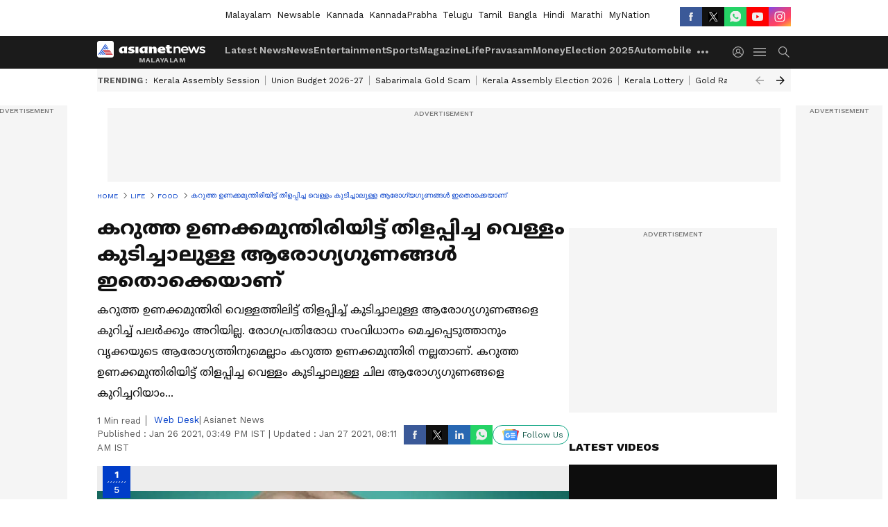

--- FILE ---
content_type: text/html; charset=utf-8
request_url: https://www.asianetnews.com/gallery/food/health-benefits-of-drinking-black-raisins-water-qnje15
body_size: 46189
content:
 <!doctype html><html lang="ml" build-id="1766162485000" class="photoshow"><head><meta charSet="UTF-8" /><meta name="viewport" content="width=device-width, initial-scale=1.0 "/><meta httpEquiv="X-UA-Compatible" content="IE=edge" /><link rel="preconnect" href="https://static.asianetnews.com" crossOrigin="crossorigin" /><link rel="preconnect" href="https://fonts.gstatic.com" crossOrigin="crossorigin" /><link rel="dns-prefetch" href="https://fonts.gstatic.com" /><link rel="preconnect" href="https://static1.dmcdn.net" crossOrigin="crossorigin"/><link rel="preconnect" href="https://static-gi.asianetnews.com" crossOrigin="crossorigin" /><meta property="fb:app_id" content="1982729875602880"/><link rel="shortcut icon" href="https://static-assets.asianetnews.com/images/favicon.ico" /><link rel="alternate" type="application/rss+xml" href="https://www.asianetnews.com/rss"><title data-react-helmet="true">കറുത്ത ഉണക്കമുന്തിരിയിട്ട് തിളപ്പിച്ച വെള്ളം കുടിച്ചാലുള്ള ​ആരോ​ഗ്യഗുണങ്ങൾ ഇതൊക്കെയാണ് | health benefits of drinking black raisins water | Health Benefits Of Drinking Black Raisins Water | Asianet News Malayalam</title><meta data-react-helmet="true" name="description" content="കറുത്ത ഉണക്കമുന്തിരിയിട്ട് തിളപ്പിച്ച വെള്ളം കുടിച്ചാലുള്ള ​ആരോ​ഗ്യ ഗുണങ്ങൾ ഇതൊക്കെയാണ് | health benefits of drinking black raisins water"/><meta data-react-helmet="true" name="keywords" content="black raisins, കറുത്ത ഉണക്കമുന്തിരി, heart"/><meta data-react-helmet="true" name="news_keywords" content="black raisins, കറുത്ത ഉണക്കമുന്തിരി, heart"/><meta data-react-helmet="true" itemprop="name" content="കറുത്ത ഉണക്കമുന്തിരിയിട്ട് തിളപ്പിച്ച വെള്ളം കുടിച്ചാലുള്ള ​ആരോ​ഗ്യഗുണങ്ങൾ ഇതൊക്കെയാണ് | health benefits of drinking black raisins water"/><meta data-react-helmet="true" itemprop="description" content="കറുത്ത ഉണക്കമുന്തിരിയിട്ട് തിളപ്പിച്ച വെള്ളം കുടിച്ചാലുള്ള ​ആരോ​ഗ്യ ഗുണങ്ങൾ ഇതൊക്കെയാണ് | health benefits of drinking black raisins water"/><meta data-react-helmet="true" itemprop="image" content="https://static.asianetnews.com/images/w-1280,h-720,format-jpg,imgid-01eb66e15yanefss6fnegga3xt,imgname-gettyimages-160786839-170667a-jpg.jpg"/><meta data-react-helmet="true" itemprop="url" content="https://www.asianetnews.com/gallery/food/health-benefits-of-drinking-black-raisins-water-qnje15"/><meta data-react-helmet="true" property="og:type" content="article"/><meta data-react-helmet="true" property="og:title" content="കറുത്ത ഉണക്കമുന്തിരിയിട്ട് തിളപ്പിച്ച വെള്ളം കുടിച്ചാലുള്ള ​ആരോ​ഗ്യഗുണങ്ങൾ ഇതൊക്കെയാണ്"/><meta data-react-helmet="true" property="og:url" content="https://www.asianetnews.com/gallery/food/health-benefits-of-drinking-black-raisins-water-qnje15"/><meta data-react-helmet="true" property="og:site_name" content="Asianet News Malayalam"/><meta data-react-helmet="true" property="og:image" content="https://static.asianetnews.com/images/w-1280,h-720,format-jpg,imgid-01eb66e15yanefss6fnegga3xt,imgname-gettyimages-160786839-170667a-jpg.jpg"/><meta data-react-helmet="true" property="og:image:width" content="1280"/><meta data-react-helmet="true" property="og:image:height" content="720"/><meta data-react-helmet="true" property="og:description" content="കറുത്ത ഉണക്കമുന്തിരി വെള്ളത്തിലിട്ട് തിളപ്പിച്ച് കുടിച്ചാലുള്ള ആരോഗ്യഗുണങ്ങളെ കുറിച്ച് പലർക്കും അറിയില്ല. രോഗപ്രതിരോധ സംവിധാനം മെച്ചപ്പെടുത്താനും വൃക്കയുടെ ആരോഗ്യത്തിനുമെല്ലാം കറുത്ത ഉണക്കമുന്തിരി നല്ലതാണ്. കറുത്ത ഉണക്കമുന്തിരിയിട്ട് തിളപ്പിച്ച വെള്ളം കുടിച്ചാലുള്ള ചില ആരോഗ്യഗുണങ്ങളെ കുറിച്ചറിയാം..."/><meta data-react-helmet="true" property="twitter:title" content="കറുത്ത ഉണക്കമുന്തിരിയിട്ട് തിളപ്പിച്ച വെള്ളം കുടിച്ചാലുള്ള ​ആരോ​ഗ്യഗുണങ്ങൾ ഇതൊക്കെയാണ്"/><meta data-react-helmet="true" property="twitter:description" content="കറുത്ത ഉണക്കമുന്തിരി വെള്ളത്തിലിട്ട് തിളപ്പിച്ച് കുടിച്ചാലുള്ള ആരോഗ്യഗുണങ്ങളെ കുറിച്ച് പലർക്കും അറിയില്ല. രോഗപ്രതിരോധ സംവിധാനം മെച്ചപ്പെടുത്താനും വൃക്കയുടെ ആരോഗ്യത്തിനുമെല്ലാം കറുത്ത ഉണക്കമുന്തിരി നല്ലതാണ്. കറുത്ത ഉണക്കമുന്തിരിയിട്ട് തിളപ്പിച്ച വെള്ളം കുടിച്ചാലുള്ള ചില ആരോഗ്യഗുണങ്ങളെ കുറിച്ചറിയാം..."/><meta data-react-helmet="true" property="twitter:image" content="https://static.asianetnews.com/images/w-1280,h-720,format-jpg,imgid-01eb66e15yanefss6fnegga3xt,imgname-gettyimages-160786839-170667a-jpg.jpg"/><meta data-react-helmet="true" property="twitter:url" content="https://www.asianetnews.com/gallery/food/health-benefits-of-drinking-black-raisins-water-qnje15"/><meta data-react-helmet="true" name="twitter:card" content="summary_large_image"/><meta data-react-helmet="true" name="twitter:site" content="@AsianetNewsML"/><meta data-react-helmet="true" name="twitter:creator" content="@AsianetNewsML"/><link data-react-helmet="true" rel="canonical" href="https://www.asianetnews.com/gallery/food/health-benefits-of-drinking-black-raisins-water-qnje15"/><link data-react-helmet="true" rel="amphtml" href="https://www.asianetnews.com/amp/gallery/food/health-benefits-of-drinking-black-raisins-water-qnje15"/><meta name="robots" content="index, follow, max-image-preview:large" /> <script type="application/ld+json" data-type="ampElement">{"@context":"https://schema.org","@graph":[{"@type":"NewsArticle","mainEntityOfPage":"https://www.asianetnews.com/gallery/food/health-benefits-of-drinking-black-raisins-water-qnje15","url":"https://www.asianetnews.com/gallery/food/health-benefits-of-drinking-black-raisins-water-qnje15","datePublished":"2021-01-26T15:49:52+05:30","dateModified":"2021-01-27T08:11:49+05:30","headline":"കറുത്ത ഉണക്കമുന്തിരിയിട്ട് തിളപ്പിച്ച വെള്ളം കുടിച്ചാലുള്ള ​ആരോ​ഗ്യഗുണങ്ങൾ ഇതൊക്കെയാണ്","description":"കറുത്ത ഉണക്കമുന്തിരിയിട്ട് തിളപ്പിച്ച വെള്ളം കുടിച്ചാലുള്ള ​ആരോ​ഗ്യ ഗുണങ്ങൾ ഇതൊക്കെയാണ് | health benefits of drinking black raisins water","articleBody":"","keywords":"black raisins,കറുത്ത ഉണക്കമുന്തിരി,heart","inLanguage":"ml","author":{"@type":"Person","name":"Web Desk","url":"https://www.asianetnews.com/author/web-desk"},"publisher":{"@type":"NewsMediaOrganization","name":"Asianet News Malayalam","logo":{"@type":"ImageObject","url":"https://static-gi.asianetnews.com/images/malayalam-logo-schema.svg","width":600,"height":60}},"image":{"@type":"ImageObject","url":"https://static.asianetnews.com/images/w-1280,h-720,format-jpg,imgid-01eb66e15yanefss6fnegga3xt,imgname-gettyimages-160786839-170667a-jpg.jpg","width":1280,"height":720}},{"@type":"WebPage","name":"കറുത്ത ഉണക്കമുന്തിരിയിട്ട് തിളപ്പിച്ച വെള്ളം കുടിച്ചാലുള്ള ​ആരോ​ഗ്യഗുണങ്ങൾ ഇതൊക്കെയാണ്","description":"കറുത്ത ഉണക്കമുന്തിരിയിട്ട് തിളപ്പിച്ച വെള്ളം കുടിച്ചാലുള്ള ​ആരോ​ഗ്യ ഗുണങ്ങൾ ഇതൊക്കെയാണ് | health benefits of drinking black raisins water","keywords":"black raisins,കറുത്ത ഉണക്കമുന്തിരി,heart","url":"https://www.asianetnews.com/gallery/food/health-benefits-of-drinking-black-raisins-water-qnje15"}]}</script><script type="application/ld+json" data-type="ampElement">{"@context":"https://schema.org","@graph":[{"@type":"ImageGallery","mainEntityOfPage":"https://www.asianetnews.com/gallery/food/health-benefits-of-drinking-black-raisins-water-qnje15","datePublished":"2021-01-26T15:49:52+05:30","dateModified":"2021-01-27T08:11:49+05:30","associatedMedia":[{"@type":"ImageObject","contentUrl":"https://static.asianetnews.com/images/w-1280,h-720,format-jpg,imgid-01evp6kfb086btmgah3zhgxbzm,imgname-new-project--4--jpg.jpg","thumbnailUrl":"https://static.asianetnews.com/images/w-1280,h-720,format-jpg,imgid-01evp6kfb086btmgah3zhgxbzm,imgname-new-project--4--jpg.jpg","caption":"വൃക്കയെ സംരക്ഷിക്കുന്നു: &nbsp;വൃക്കയുടെ ആരോഗ്യത്തിന്&nbsp;നല്ലതാണ് കറുത്ത ഉണക്കമുന്തിരി. കിഡ്‌നി, മൂത്ര സംബന്ധമായ അണുബാധകള്‍ ഒഴിവാക്കാനുള്ള നല്ലൊരു വഴിയാണിത്.&nbsp;","description":"വൃക്കയെ സംരക്ഷിക്കുന്നു: &nbsp;വൃക്കയുടെ ആരോഗ്യത്തിന്&nbsp;നല്ലതാണ് കറുത്ത ഉണക്കമുന്തിരി. കിഡ്‌നി, മൂത്ര സംബന്ധമായ അണുബാധകള്‍ ഒഴിവാക്കാനുള്ള നല്ലൊരു വഴിയാണിത്.&nbsp;","width":1280,"height":720},{"@type":"ImageObject","contentUrl":"https://static.asianetnews.com/images/w-1280,h-720,format-jpg,imgid-01ewamfr94wpkqn9j9w13kyzcq,imgname-pjimage---2021-01-18t170550-505-jpg.jpg","thumbnailUrl":"https://static.asianetnews.com/images/w-1280,h-720,format-jpg,imgid-01ewamfr94wpkqn9j9w13kyzcq,imgname-pjimage---2021-01-18t170550-505-jpg.jpg","caption":"ചര്‍മ്മത്തിന്റെ ആരോഗ്യത്തിന്: ചര്‍മ്മത്തിന്റെ ആരോഗ്യത്തിന്&nbsp; ഉത്തമമാണ് ഉണക്കമുന്തിരിയിട്ടു തിളപ്പിച്ച വെള്ളം കുടിക്കുന്നത്. ആന്റി ഓക്‌സിഡന്റ് സമ്പുഷ്ടമായ ഇത് ചര്‍മ്മത്തിലെ ചുളിവുകൾ അകറ്റാനും ചര്‍മ്മത്തിന് നിറം നല്‍കാനും ഏറെ നല്ലതാണ്.&nbsp;","description":"ചര്‍മ്മത്തിന്റെ ആരോഗ്യത്തിന്: ചര്‍മ്മത്തിന്റെ ആരോഗ്യത്തിന്&nbsp; ഉത്തമമാണ് ഉണക്കമുന്തിരിയിട്ടു തിളപ്പിച്ച വെള്ളം കുടിക്കുന്നത്. ആന്റി ഓക്‌സിഡന്റ് സമ്പുഷ്ടമായ ഇത് ചര്‍മ്മത്തിലെ ചുളിവുകൾ അകറ്റാനും ചര്‍മ്മത്തിന് നിറം നല്‍കാനും ഏറെ നല്ലതാണ്.&nbsp;","width":1280,"height":720},{"@type":"ImageObject","contentUrl":"https://static.asianetnews.com/images/w-1280,h-720,format-jpg,imgid-01eqws56v5dzzzapztg998eq1j,imgname-10-jpg.jpg","thumbnailUrl":"https://static.asianetnews.com/images/w-1280,h-720,format-jpg,imgid-01eqws56v5dzzzapztg998eq1j,imgname-10-jpg.jpg","caption":"മലബന്ധം അകറ്റാം: കറുത്ത ഉണക്കമുന്തിരിയിൽ നാരുകള്‍ ധാരാളം അടങ്ങിയിട്ടുണ്ട്. അത് കൊണ്ട് തന്നെ കുടലിന്റെ ആരോഗ്യം മെച്ചപ്പെടുത്തുന്നു. മലബന്ധത്തിനുള്ള നല്ലൊരു പരിഹാരം കൂടിയാണ് ഇത്. &nbsp;","description":"മലബന്ധം അകറ്റാം: കറുത്ത ഉണക്കമുന്തിരിയിൽ നാരുകള്‍ ധാരാളം അടങ്ങിയിട്ടുണ്ട്. അത് കൊണ്ട് തന്നെ കുടലിന്റെ ആരോഗ്യം മെച്ചപ്പെടുത്തുന്നു. മലബന്ധത്തിനുള്ള നല്ലൊരു പരിഹാരം കൂടിയാണ് ഇത്. &nbsp;","width":1280,"height":720},{"@type":"ImageObject","contentUrl":"https://static.asianetnews.com/images/w-1280,h-720,format-jpg,imgid-01ewj18jfnv1vm3x3me7rkxwtx,imgname-new-project--3--jpg.jpg","thumbnailUrl":"https://static.asianetnews.com/images/w-1280,h-720,format-jpg,imgid-01ewj18jfnv1vm3x3me7rkxwtx,imgname-new-project--3--jpg.jpg","caption":"എല്ലുകളെ സംരക്ഷിക്കുന്നു: &nbsp;ധാരാളം ധാതുക്കളും മിനറലുകളും ഇതില്‍ അടങ്ങിയിട്ടുണ്ട്. എല്ലുതേയ്മാനം പോലുള്ള പ്രശ്‌നങ്ങള്‍ക്കും ഇതേറെ നല്ലതാണ്. എല്ലുകളുടെ ആരോഗ്യത്തിനും പല്ലുകളുടെ ആരോഗ്യത്തിനുമെല്ലാം ഏറെ ഗുണകരമാണിത്.&nbsp; &nbsp;","description":"എല്ലുകളെ സംരക്ഷിക്കുന്നു: &nbsp;ധാരാളം ധാതുക്കളും മിനറലുകളും ഇതില്‍ അടങ്ങിയിട്ടുണ്ട്. എല്ലുതേയ്മാനം പോലുള്ള പ്രശ്‌നങ്ങള്‍ക്കും ഇതേറെ നല്ലതാണ്. എല്ലുകളുടെ ആരോഗ്യത്തിനും പല്ലുകളുടെ ആരോഗ്യത്തിനുമെല്ലാം ഏറെ ഗുണകരമാണിത്.&nbsp; &nbsp;","width":1280,"height":720},{"@type":"ImageObject","contentUrl":"https://static.asianetnews.com/images/w-1280,h-720,format-jpg,imgid-01eqws57wqz2f9nchfjb3q270v,imgname-13-jpg.jpg","thumbnailUrl":"https://static.asianetnews.com/images/w-1280,h-720,format-jpg,imgid-01eqws57wqz2f9nchfjb3q270v,imgname-13-jpg.jpg","caption":"കാഴ്ചശക്തി വർദ്ധിപ്പിക്കും: ഉണക്കമുന്തിരിയില്‍ ആന്റിഓക്‌സിഡന്റുകള്‍, ബീറ്റാകരോട്ടിനുകള്‍, വൈറ്റമിന്‍ എ, എന്നിവ ധാരാളം അടങ്ങിയിട്ടുണ്ട്. കാഴ്ചശക്തി വര്‍ദ്ധിപ്പിക്കാന്‍ വൈറ്റമിന്‍ എ ഏറെ പ്രധാനമാണ്. ഉണക്കമുന്തിരിയിട്ട് തിളപ്പിച്ച വെള്ളം കുടിക്കുന്നത് കാഴ്ചശക്തി വര്‍ദ്ധിപ്പിക്കാൻ സഹായിക്കുന്നു.","description":"കാഴ്ചശക്തി വർദ്ധിപ്പിക്കും: ഉണക്കമുന്തിരിയില്‍ ആന്റിഓക്‌സിഡന്റുകള്‍, ബീറ്റാകരോട്ടിനുകള്‍, വൈറ്റമിന്‍ എ, എന്നിവ ധാരാളം അടങ്ങിയിട്ടുണ്ട്. കാഴ്ചശക്തി വര്‍ദ്ധിപ്പിക്കാന്‍ വൈറ്റമിന്‍ എ ഏറെ പ്രധാനമാണ്. ഉണക്കമുന്തിരിയിട്ട് തിളപ്പിച്ച വെള്ളം കുടിക്കുന്നത് കാഴ്ചശക്തി വര്‍ദ്ധിപ്പിക്കാൻ സഹായിക്കുന്നു.","width":1280,"height":720}]}]}</script><script type="application/ld+json" data-type="ampElement">{"@context":"https://schema.org","@graph":[{"@type":"ImageObject","inLanguage":"ml","headline":"കറുത്ത ഉണക്കമുന്തിരിയിട്ട് തിളപ്പിച്ച വെള്ളം കുടിച്ചാലുള്ള ​ആരോ​ഗ്യഗുണങ്ങൾ ഇതൊക്കെയാണ്","keywords":"black raisins,കറുത്ത ഉണക്കമുന്തിരി,heart","description":"കറുത്ത ഉണക്കമുന്തിരിയിട്ട് തിളപ്പിച്ച വെള്ളം കുടിച്ചാലുള്ള ​ആരോ​ഗ്യ ഗുണങ്ങൾ ഇതൊക്കെയാണ് | health benefits of drinking black raisins water","datePublished":"2021-01-26T15:49:52+05:30","dateModified":"2021-01-27T08:11:49+05:30","image":{"@type":"ImageObject","url":"https://static.asianetnews.com/images/w-1280,h-720,format-jpg,imgid-01eb66e15yanefss6fnegga3xt,imgname-gettyimages-160786839-170667a-jpg.jpg","width":1280,"height":720},"author":{"@type":"Person","name":"Web Desk","url":"https://www.asianetnews.com/author/web-desk"},"publisher":{"@type":"NewsMediaOrganization","name":"Asianet News Malayalam","url":"https://www.asianetnews.com","logo":{"@type":"ImageObject","url":"https://static-gi.asianetnews.com/images/malayalam-logo-schema.svg","width":600,"height":60}}}]}</script><script type="application/ld+json" data-type="ampElement">{"@context":"https://schema.org","@graph":[{"@type":"ProfilePage","mainEntity":{"@type":"Person","id":"https://www.asianetnews.com/author/web-desk","name":"Web Desk"},"hasPart":{"@type":"Article","headline":"കറുത്ത ഉണക്കമുന്തിരിയിട്ട് തിളപ്പിച്ച വെള്ളം കുടിച്ചാലുള്ള ​ആരോ​ഗ്യഗുണങ്ങൾ ഇതൊക്കെയാണ്","url":"https://www.asianetnews.com/gallery/food/health-benefits-of-drinking-black-raisins-water-qnje15","image":"https://static.asianetnews.com/images/w-1280,h-720,format-jpg,imgid-01eb66e15yanefss6fnegga3xt,imgname-gettyimages-160786839-170667a-jpg.jpg","datePublished":"2021-01-26T15:49:52+05:30","author":{"@type":"Person","name":"Web Desk","id":"https://www.asianetnews.com/author/web-desk"}}}]}</script> <script type="application/ld+json" data-type="ampElement">
        {"@context":"http://schema.org","@graph":[{"@type":"NewsMediaOrganization","name":"Asianet News Malayalam","url":"https://www.asianetnews.com","sameAs":["https://www.facebook.com/AsianetNews","https://www.youtube.com/channel/UCf8w5m0YsRa8MHQ5bwSGmbw","https://twitter.com/AsianetNewsML","https://www.instagram.com/asianetnews","https://whatsapp.com/channel/0029Va99KRw0lwglK4j2ZY2S","https://www.reddit.com/user/AsianetNewsML/","https://www.threads.net/@asianetnews"],"logo":{"@type":"ImageObject","url":"https://static-gi.asianetnews.com/images/malayalam-logo-schema.svg","width":600,"height":60},"address":{"@type":"PostalAddress","streetAddress":"No.36, Crescent Road, Bangalore – 560001, Karnataka","addressLocality":"Bangalore","addressRegion":"Karnataka","postalCode":"560001"},"contactPoint":{"@type":"ContactPoint","telephone":"080-30556300","contactType":"Customer Service","areaServed":"IN","availableLanguage":"English","hoursAvailable":{"@type":"OpeningHoursSpecification","opens":"00:00:01","closes":"11:59:59"}}}]}
      </script> <script type="application/ld+json" data-type="ampElement">
        {"@context":"https://schema.org","@type":"SiteNavigationElement","name":["Latest News","News","Entertainment","Sports","Magazine","Life","Pravasam","Money","Election 2025","Automobile","Technology","Gallery","Video","Webstories","Fact Check"],"url":["https://www.asianetnews.com/latest-news","https://www.asianetnews.com/news","https://www.asianetnews.com/entertainment","https://www.asianetnews.com/sports","https://www.asianetnews.com/magazine","https://www.asianetnews.com/life","https://www.asianetnews.com/pravasam","https://www.asianetnews.com/money","https://www.asianetnews.com/kerala-local-body-elections-2025","https://www.asianetnews.com/automobile","https://www.asianetnews.com/technology","https://www.asianetnews.com/photos","https://www.asianetnews.com/videos","https://www.asianetnews.com/webstories","https://www.asianetnews.com/fact-check"]}
      </script>  <script async src="https://www.googletagmanager.com/gtag/js?id=G-Q55ENNNYQ4"></script><script> window.dataLayer = window.dataLayer || []; function gtag() { dataLayer.push(arguments); }gtag('js', new Date()); gtag('config', 'G-Q55ENNNYQ4', { send_page_view: false }); </script>  <script> var _comscore = _comscore || []; _comscore.push({ c1: "2", c2: "24936138", options: { enableFirstPartyCookie: true, bypassUserConsentRequirementFor1PCookie: true } }); </script> <link rel="preload" as="image" fetchpriority="high" href="https://static.asianetnews.com/images/w-1280,imgid-01evp6kfb086btmgah3zhgxbzm,imgname-new-project--4--jpg.jpg" /><link rel="preload" as="font" type="font/woff2" fetchpriority="high" crossOrigin="crossorigin" href="https://fonts.gstatic.com/s/notosansmalayalam/v21/sJov3K5XjsSdcnzn071rL37lpAOsUThnDZIfPdbeSNzVakglNOWE6zDg56wKn84.woff2" /><link rel="preload" as="font" type="font/woff2" fetchpriority="high" crossOrigin="crossorigin" href="https://fonts.gstatic.com/s/worksans/v18/QGYsz_wNahGAdqQ43Rh_fKDptfpA4Q.woff2" /><style>:root{--primaryfontfamily: Noto Sans Malayalam, WorkSans, Helvetica, Verdana, sans-serif; --secondaryfontfamily: Noto Sans Malayalam, WorkSans, Helvetica, Verdana, sans-serif}.hometopmainstory{gap: 20px; display:flex;}.lhsstory {width: 220px; min-width: 220px;}.midmainstory {width: calc(100% - 520px);}.rhsstory {width: 300px;} a {color: var(--primary-black); text-decoration: none; -webkit-tap-highlight-color: transparent;}.pageHeading{color: rgba(var(--primary-black-rgba), 0.7);font: normal 16px/22px var(--worksans); font-weight:600;text-transform: capitalize;}.rgtadbox{ height: 266px; background-color: rgba(var(--primary-black-rgba), 0.04);}</style><style>:root { --containerwidth: min(100%, 1160px); --smallcontainerrwidth: min(100%, 1000px); --primary-black-rgba: 17, 17, 17; --invert-1: invert(1); --darkgrey-color: #1b1b1b; --lightblack-rgba: 17, 17, 17; --hyperlink: #003dc9; --offwhite-color: #f6f6f6; --hyperlinkoverblack: #6db9ff; --primary-black: #111; --always-white-color: 255, 255, 255; --anSprite: url(https://static-gi.asianetnews.com/v1/images/AN_Sprite_V1.svg); } @font-face { font-family: 'WorkSans'; font-weight: 125 950; font-display: swap; font-stretch: 25% 151%; src: url('https://fonts.gstatic.com/s/worksans/v18/QGYsz_wNahGAdqQ43Rh_fKDptfpA4Q.woff2') format('woff2'); unicode-range: U+0000-00FF, U+0131, U+0152-0153, U+02BB-02BC, U+02C6, U+02DA, U+02DC, U+2000-206F, U+2074, U+20AC, U+2122, U+2191, U+2193, U+2212, U+2215, U+FEFF, U+FFFD; } @font-face { font-family: Noto Sans Malayalam; font-weight: 125 950; font-display: swap; font-stretch: 25% 151%; src: url('https://fonts.gstatic.com/s/notosansmalayalam/v21/sJov3K5XjsSdcnzn071rL37lpAOsUThnDZIfPdbeSNzVakglNOWE6zDg56wKn84.woff2') format('woff2'); unicode-range: U+0307, U+0323, U+0964-0965, U+0D02-0D7F, U+200C-200D, U+20B9, U+25CC; } *{box-sizing:border-box;} body, ul, li, a, button, input, figure { margin: 0; padding: 0; list-style: none; } .mrgB20{margin-bottom:10px} body { color: var(--primary-black); font-family: var(--primaryfontfamily); overflow-x: hidden; overflow-y: overlay; background-color: var(--body-bg); -webkit-font-smoothing: antialiased; -moz-osx-font-smoothing: grayscale; } img { background: var(--offwhite-color) center no-repeat; background-size: 25%; width: 100%;} body a { color: var(--primary-black); text-decoration: none; } .bodyWrapper { min-height: 850px; } .header_adbox { color: var(--white-color); padding: 10px 0; text-align: center; position: relative; display: flex; min-height:126px;} .nav:before { content: ""; transform: translateX(-50%); background-color: var(--primary-black); top: 0; width: 100vw; height: 100%; position: absolute; left: 50%; } .nav:before { background: var(--darkgrey-color); } .mynation .nav:before, .mynationhindi .nav:before { background: var(--mynation-basecolor); } .header_contads { position: relative; min-width: 728px; min-height: 90px; background-color: rgba(17, 17, 17, 0.04); margin: 0 auto; } .displayNone { display: none; } .nav { position: relative; height: 46px; } .l1navigation, .l1navigation ul { z-index: 3; display: flex; } .l1navigation ul { gap: 20px; margin-left: 14px; } .l1navigation ul li a { color: rgba(var(--always-white-color), 0.7); padding: 10px 0 14px; display: flex; white-space: nowrap;} .hamburgerMenu { margin-left: auto; height: 40px; } .logo { min-width: 170px; align-items: center; display: flex; } .logo i { height: 33px; } .logo i:before { content: ""; background: var(--anSprite) 0px 0px no-repeat; width: 120px; height: 24px; -webkit-transform: scale(1.5); transform: scale(1.5); -webkit-transform-origin: left; transform-origin: left; display: inline-block; } .mynation .logo i:before {background: url(https://static-gi.asianetnews.com/v1/images/mn/mynation_eng.gif) 0px 0px no-repeat; width: 170px; transform: none; background-size: 150px 26px;} .mynationhindi .logo i:before {background: url(https://static-gi.asianetnews.com/v1/images/mn/mynation_hindi.gif) 0px 0px no-repeat; width: 170px; transform: none; background-size: 150px 26px;} .morenav button { filter: var(--invert-1); width: 18px; height: 31px; margin: 7px 0; border: 0 none; opacity: 0.7; background: var(--anSprite) -4px -20px no-repeat; } .hamburgerMenu { cursor: pointer; background: var(--anSprite) -4px -44px no-repeat; width: 20px; min-width: 20px; height: 40px; background-color: transparent; filter: var(--invert-1); margin-left: 14px; align-self: center; border: 0 none; opacity: 0.7; } .searchicon { margin-left: 14px; width: 20px; min-width: 20px; height: 20px; display: flex; align-self: center; align-items: center; } .searchicon button { border: 0; background: var(--anSprite) -4px -84px no-repeat; width: 16px; height: 16px; filter: var(--invert-1); cursor: pointer; opacity: 0.7; } .directTVbox { background-color: rgb(241, 241, 241); padding: 24px 28px 28px; min-height: 300px; max-height: 600px; position: relative; overflow: hidden; } .directTVbox .tvsliderouter { overflow-x: hidden; padding-top: 38px; } .directTVbox .tvsliderouterinner { padding-bottom: 50px; } .directTVbox .slick-list .slick-track { white-space: nowrap; } .directTVbox .slick-list .slick-track .slick-slide { display: inline-block; } .directTVbox .slick-list .slick-track .slick-slide video { width: 100%; } .directTVbox .slick-slider {position: relative; margin: 0 -40px;} .directTVbox .slick-arrow { width: 28px; height: 28px; transition:none; background-color: var(--primary-blue); border: 0px; text-indent: -50000px; padding: 0px; cursor: pointer; position: absolute; bottom: -50px; transform: translateX(-50%); left: 55.5%;} .directTVbox .slick-arrow:before {width: 15px; height: 12px; position: absolute; left: 5px;top: 8px; content: ''; background: var(--anSprite) -4px, -170px no-repeat; filter: var(--invert-1);} .directTVbox .slick-arrow.slick-prev {transform: rotate(180deg); left: 45%;} .directTVbox .slick-arrow.slick-prev:before{content:''; background: var(--anSprite) -4px, -170px no-repeat; filter: var(--invert-1); } .sectionlistInner { display: flex; gap: 8px; } .sectionlistInner a { border: 1px solid rgba(var(--primary-black-rgba), 0.14); color: var(--primary-black); font-weight: 500; height: 24px; display: flex; align-items: center; font-size: 12px; line-height: 16px; text-transform: uppercase; padding: 0 8px; } .wrapper { max-width: var(--smallcontainerrwidth); width: var(--smallcontainerrwidth); margin: 0px auto; } .wrapper.pagename_msiteblock{max-width:100%; width:100%;} .homeTrending .slick-slider[dir="ltr"]{direction:unset;} .morearticleslider{margin: 24px 0; display: flex; position: relative; gap: 12px; align-items: center; width: 100%; overflow: hidden; } .morearticleslider .slick-track {display: flex; white-space:nowrap;} .morearticleslider .slick-slide a { text-transform: capitalize; padding: 0 8px; font-size: 12px; display: flex ; align-items: center; font-family: worksans; } .morearticleslider .slick-slide:not(:last-child) { border-right: 1px solid #999; } .morearticlesliderWrapper{height: 34px; background-color: #F6F6F6; transition: 0.3s ease-in-out; overflow: hidden;} .homeTrending { overflow: hidden; background-color: #f6f6f6; padding: 10px 0; white-space:nowrap; margin: 1px 0;} .morearticleslider span { font: 12px / 12px worksans; font-weight: 700; color: rgba(var(--primary-black-rgba), .7); text-transform: uppercase; white-space: nowrap;} .userlogin {width: 16px; min-width: 16px; height: 22px; margin-left: auto; align-self: center; align-items: center; display: flex;} .userlogin .loginbutton{width: 26px; min-width: 26px; height: 26px; background: var(--anSprite) -4px -667px no-repeat; filter: var(--invert-1); border: 0; opacity: 0.7;} .eventBanner{ margin-bottom: 12px; margin-top: 12px; overflow: hidden;} .pagename_articlelist .eventBanner{margin-top: 0px;} .mynation footer, .mynationhindi footer { padding: 10px 0 0; } .mynation footer .footertop { padding-bottom: 10px; } .mynation footer .footertop .footerlogo { height: 50px; width: 50px; } .mynation footer .footertop .footerlogo a { background: url(https://static-gi.asianetnews.com/v1/images/mn/mobile-my-nation-logo.gif) 0px 0px no-repeat; background-size: 100% 100%; height: 50px;} .mynationhindi footer .footertop { padding-bottom: 10px;} .mynationhindi footer .footertop .footerlogo { height: 50px; width: 50px; } .mynationhindi footer .footertop .footerlogo a { background: url(https://static-gi.asianetnews.com/v1/images/mn/mobile-my-nation-logo.gif) 0px 0px no-repeat; background-size: 100% 100%; height: 50px;} .mobilearticlemidad{z-index:5!important;} .l2navCont{display:flex; justify-content: space-between; margin-bottom:40px} .catedropdown{opacity:0; z-index: -1; overflow: hidden;position:absolute;} .sm-unit.svelte-xurmir + img{width:1px!important; height:1px!important;} .catename{font-size:12px;line-height: 12px;white-space: nowrap;padding-right: 7px;font-weight:bold;} .catename + span{border-left:1px solid rgba(var(--primary-black-rgba), 0.7);padding-left: 7px;} .catename a{color: var(--primary-blue);font-weight:bold;} header{ margin-bottom: 20px;} .billboard, .specialbelowheader{ margin: 0 0 12px; text-align: center; display: inline-flex; align-items: center; flex-direction: column; min-width: 728px; max-width: 970px; min-height: 106px; background-color: rgba(var(--lightblack-rgba), .04); position: relative; transform: translateX(-50%); left: 50%; overflow: hidden; max-height: 106px!important; } .billboard:before{content: "Advertisement"; width: 100%; color: rgba(var(--lightblack-rgba), .6); height: 16px; line-height: 16px; font-size: 10px; font-weight: 500; text-transform: uppercase; font-family: var(--worksans);} .rightTop { position: absolute; top:0; right: 0; } .lhssocialicons .googlenewsbtn img { background: none; width: auto; } .lhssocialicons .googlenewsbtn a { height: 28px; line-height: 28px; padding: 0 10px; font-size: 12px; border: 1px solid #0ea583; color: #0e5445; border-radius: 15px; width: 110px; margin-top: 0 !important; display: flex !important; align-items: center; justify-content: center; gap: 4px; white-space: nowrap; } .lhssocialicons .googlenewsbtn i{ width: 37px;} .lhssocialicons .googlenewsbtn i:after{ background: var(--anSprite) -270px -20px no-repeat; filter: initial; transform: scale(0.7); width: 35px; height: 24px; } .lhssocialicons .sharetxtMob { display: none;} .lhssocialicons{display: flex ; align-items: center;} .lhssocialicons ul { display: flex; list-style: none; gap: 4px; width: 100%; align-items: center; } .lhssocialicons ul li { margin-left: 0 !important; padding-left: 0 !important; } .lhssocialicons ul li i { width: 32px; height: 28px; font-size: 0; text-indent: -99999px; display: block; display: flex; align-items: center; justify-content: center; cursor: pointer; } .lhssocialicons ul li i:after { content: ""; filter: var(--invert-1); width: 16px; height: 16px; background-image: var(--anSprite); background-repeat: no-repeat; } .lhssocialicons ul li.fbicon i:after { background-position: -4px -252px; } .lhssocialicons ul li.fbicon { background-color: #3b5998; } .lhssocialicons ul li.twitter i:after { background-position: -238px -20px; filter: initial; width: 20px; height: 20px; transform: scale(0.7); } .lhssocialicons ul li.twitter { background-color: rgba(17,17,17, 1); } .lhssocialicons ul li.linkdinicon i:after { background-position: -4px -448px; } .lhssocialicons ul li.linkdinicon { background-color: #2867b2; } .lhssocialicons ul li.yticon i:after { background-position: -4px -392px; } .lhssocialicons ul li.yticon { background-color: #ff0000; } .lhssocialicons ul li.whticon i:after { background-position: -8px -422px; background-size: 435px auto; } .lhssocialicons ul li.instaicon i{ background-image: var(--anSprite); background-position: -195px -18px; filter: initial;} .lhssocialicons ul li.instaicon i:after{content: initial;} .lhssocialicons ul li.whticon { background-color: #25d366; } .lhssocialicons ul li.sharelinkicon i:after { background-position: -4px -420px; } .lhssocialicons ul li.sharelinkicon { background-color: rgba(17,17,17, .7); } .googlePreferInner{ font-weight: 500; margin-right: 175px; } .googlePreferInner a { padding: 4px 5px; border: 1px solid #8b9df6; background-color: #c0c9f5; border-radius: 5px; margin-top: 6px; font-size: 13px; gap: 5px; display: flex; align-items: center; white-space: nowrap;} .googlePreferInner img{ background: transparent; width: 20px; max-width: 20px; height: 20px;} .iplframebox { padding: 0; font-size: 0; max-width: 300px; overflow: hidden; } .iplframebox iframe { max-width: 300px; width: 100%; } .rgtadbox { background-color: rgba(var(--lightblack-rgba), 0.04); height: 266px; position: relative; overflow: hidden; width: 300px; max-width: 300px; text-align: center; margin: 0 auto 28px;} .rgtadbox:before { content: 'Advertisement'; color: rgba(var(--lightblack-rgba), 0.6); height: 16px; font-size: 10px; font-weight: 500; display: flex; align-items: center; justify-content: center; text-transform: uppercase; font-family: worksans; } .rgtadbox:hover{overflow: visible;} .Comscore{width: 0px; height: 0px; overflow: hidden; display: block;} .logo i{ position: relative;} .logo i:after { content: attr(data-lang); font: 10px / 12px var(--primaryfontfamily); color: rgba(var(--always-white-color), .7); font-weight: 700; position: absolute; font-style: normal; letter-spacing: .6px; transform: translateX(-50%); left: calc(50% + 34px); top: 22px; text-transform: uppercase;} ul.pageindexlinks { gap: 4px; display: flex; margin-bottom: 20px; } ul.pageindexlinks li { font-size: 10px; color: rgba(var(--lightblack-rgba), 0.7); text-transform: capitalize; flex: none; font-family: var(--worksans); } ul.pageindexlinks li a { display: flex; align-items: center; color: var(--hyperlink) !important; text-transform: uppercase; min-height: 16px;} ul.pageindexlinks li a:after { content: ""; margin: 0 6px; transform: rotate(45deg); width: 5px; height: 5px; border: solid rgba(var(--lightblack-rgba), .7); border-width: 1px 1px 0 0; display: inline-block; vertical-align: middle;} ul.pageindexlinks li:last-child { max-width: 60%; white-space: nowrap; overflow: hidden; text-overflow: ellipsis; display: block; padding-right: 6px;} a.br-last{pointer-events: none !important; color: var(--primary-black) !important; cursor: default;} a.br-last:after{display: none !important;} .pagename_home header{ margin-bottom: 1px;} .spacerboth{width: 1px;display: inline-block; margin: 0 3px; vertical-align: middle;} @media screen and (min-width:1441px) { .googlePreferInner{margin-right: 145px;} .googlePreferInner a{font-size: 14px;} } @media screen and (min-width:1441px) { .wrapper { max-width: var(--containerwidth); width: var(--containerwidth); } .cateouterbox .cateboxleft{width: calc(100% - 340px);padding-right: 40px;} .cateouterbox .cateboxright{margin-left: 40px;} } .langbarContainer{ position: relative; justify-content: center; max-width: 1160px; margin-bottom: 20px!important; display: flex; height: 22px; margin: 10px 0; align-items: center; } .langbarContainer .langbar{margin-right: 20px;} header .langbar{ padding:3px 0; font-size: 13px;} header .langbar a{ padding: 4px; font-weight: 400; text-transform: capitalize; } header .langbar a:hover{ background: #111; color: #fff; } .eventBanner{min-height: 130px; height: 130px;} .livetvheading { color: rgba(var(--lightblack-rgba), 0.7); }.livetvheading h1 { font-size: 16px; line-height: 24px; }.videsowboxouter { margin: 20px 0 40px; padding-bottom: 32px; border-bottom: 1px solid rgba(var(--lightblack-rgba), 0.25); }.videsowboxouter .flex {display: flex;}.videsowboxouterIn {display: flex; :global([id^="my-dailymotion-player-"]) { padding-bottom: 56.25%; } }.videoshowMobOuter{width: 680px;min-height: 382px;}.videoshowright{min-width: 300px;max-width: 300px;margin-left: 20px;}.rgtadbox{background-color: rgba(var(--lightblack-rgba), 0.04); height: 266px; position: relative; overflow: hidden; width: 300px; max-width: 300px; text-align: center; margin: 0 auto 40px;} @media screen and (min-width: 1441px) { header .langbar a{padding: 4px 8px;} .videoshowMobOuter{width: 840px;min-height: 473px;} } .dailymotionvideobox_heading { font-size: 16px; margin: 0 0 16px; text-transform: uppercase;font-weight: 800; } .middlebody{ gap: 20px; display: flex;} .articleleft { width: calc(100% - 320px);} .articleright { width: 300px;} .pagehead h1{ font-weight: 700; font-size: 28px; line-height: 38px; font-family: var(--secondaryfontfamily); color: var(--lightblack-rgba); margin: 0 0 12px; } .photoshow .pagehead h1{margin: 0 0 8px;} .minuteText{ font-size: 13px; line-height: 18px; color: rgba(var(--lightblack-rgba), 0.7); font-weight: 400; font-family: var(--worksans); } .authorText a{ color: rgba(0,61,201, 1);} .bylineSocialwrap{display: flex ; justify-content: space-between; align-items: center;} .dailymotionvideobox_container { background-color: #000; height: 170px; } .articledmouter{ height: 240px; } .middlebody .articleleft .pagehead .pagesummery{font: 16px / 28px var(--secondaryfontfamily); font-weight: 400; margin: 0 0 16px;} .hindi .middlebody .articleleft .pagehead .pagesummery,.marathi .middlebody .articleleft .pagehead .pagesummery{font: 18px / 30px var(--secondaryfontfamily);} .authorText .flex{display: flex;} .hindi .pagehead h1,.marathi .pagehead h1{ font-size: 34px; line-height: 48px; } @media screen and (min-width: 768px) and (orientation: portrait), screen and (min-width: 999px){ .minuteText span{ margin-right:7px; padding-right:7px; border-right: 1px solid rgba(var(--lightblack-rgba), 0.7); } .pagehead{ margin-bottom: 12px;} .hindi .pagehead,.marathi .pagehead{ margin-bottom: 16px;} .authorText{ font-size: 13px; line-height: 20px; color: rgba(var(--lightblack-rgba), 0.7); margin-top: -20px; font-weight: 400; @include fw-regular; font-family: var(--worksans); text-transform: capitalize; } } @media screen and (min-width:1441px){ .googlePreferInner{margin-right: 185px; margin-left:auto;} .googlePreferInner a{font-size: 14px;} .middlebody { gap: 40px; } .articleleft { width: calc(100% - 340px);} .pagehead h1{ font-size: 32px; line-height: 44px; } .hindi .pagehead h1,.marathi .pagehead h1{ font-size: 38px; line-height: 54px; } .minuteText{ font-size: 14px; line-height: 20px;} .authorText{ font-size: 14px; line-height: 20px; } .desktopSpacing {padding-left: 87px;} } ._1aAuX._3xDQ1:after,._1aAuX._3XMwo:after,._1aAuX._27gcX:after{width:100%;height:100%;display:block;transform:scale(.6);content:""}._2INVA ._1gwbr ._2fc5c,._2INVA ._1gwbr ._2fc5c:before{top:0;left:0;right:0;bottom:0}._2INVA{display:block}._2INVA a{display:flex;position:relative;align-items:center}._2INVA ._1gwbr{min-width:100px;width:100px;height:58px;position:relative;margin-right:16px}._2INVA ._1gwbr.C8SpK{min-width:80px;width:80px;height:45px}._2INVA ._1gwbr:before{display:block;content:"";width:100%;padding-top:56.25%}._2INVA ._1gwbr>._45G1R{position:absolute;top:0;left:0;right:0;bottom:0}._2INVA ._1gwbr>._45G1R img{width:100%;object-fit:cover;height:100%}._2INVA ._1gwbr ._2fc5c{position:absolute;overflow:hidden;height:100%}._2INVA ._1gwbr ._2fc5c:before{content:"";width:100%;height:100%;background-color:rgba(var(--lightblack-rgba),.04);position:absolute;z-index:1}._2INVA ._1gwbr img{width:100%;object-fit:cover;height:100%;object-position:top;transition:all .5s;-webkit-backface-visibility:hidden;backface-visibility:hidden;background-color:var(--white-color)}._2INVA ._1gwbr img.webstories{object-fit:contain}._2INVA ._1gwbr ._2QNpu{display:none}._2INVA ._1gwbr.-rkZc img{object-fit:contain}._2INVA ._1gwbr._1o-dT img{object-fit:contain;object-position:center}._2INVA figcaption{display:-webkit-box;-webkit-line-clamp:3;-webkit-box-orient:vertical;overflow:hidden;font:16px/24px var(--secondaryfontfamily);margin-top:-4px;font-variation-settings:var(--fw-medium);height:max-content;word-break:break-word}._2INVA.eCbtb a{flex-direction:column}._2INVA.eCbtb a ._1gwbr{position:relative;width:100%;margin:0;min-width:100%;height:auto}._2INVA.eCbtb a ._1gwbr:before{display:block;content:"";width:100%;padding-top:56.25%}._2INVA.eCbtb a ._1gwbr>._45G1R{position:absolute;top:0;left:0;right:0;bottom:0}._2INVA.eCbtb a ._1gwbr>._45G1R img{width:100%;object-fit:cover;height:100%}._2INVA.eCbtb:not(:first-of-type){margin:20px 0}._2INVA.eCbtb figcaption{margin-top:4px;display:-webkit-box;-webkit-line-clamp:4;-webkit-box-orient:vertical;overflow:hidden;min-height:60px;height:auto}._2INVA.SzRf_{margin:0}._2INVA.SzRf_ a{flex-direction:column}._2INVA.SzRf_ ._1gwbr{width:100%;margin:0;min-width:100%;position:relative;height:auto}._2INVA.SzRf_ ._1gwbr:before{display:block;content:"";width:100%;padding-top:56.25%}._2INVA.SzRf_ ._1gwbr>._45G1R{position:absolute;top:0;left:0;right:0;bottom:0}._2INVA.SzRf_ ._1gwbr>._45G1R img{width:100%;object-fit:cover;height:100%}._2INVA.SzRf_ figcaption{margin-top:8px}._2INVA.SzRf_:last-child{border-bottom:0;padding:0;margin:0}._2INVA.SzRf_ ._3ey7j{left:8px;bottom:8px}._2INVA.SzRf_ ._3ey7j ._3xDQ1,._2INVA.SzRf_ ._3ey7j ._3XMwo,._2INVA.SzRf_ ._3ey7j ._27gcX{transform:scale(1.3);transform-origin:left bottom}._2INVA._1eNpk ._3ey7j i.BynIN,._2INVA._1sFdh ._3ey7j i.BynIN,._2INVA._3uo42 ._3ey7j i.BynIN,._2INVA._15QVg ._3ey7j i.BynIN{height:28px;width:auto;min-width:28px;padding:0 8px;display:flex;align-items:center;justify-content:flex-end}._2INVA._1eNpk ._3ey7j i.BynIN:after,._2INVA._1eNpk ._3ey7j i.BynIN:before,._2INVA._1sFdh ._3ey7j i.BynIN:after,._2INVA._1sFdh ._3ey7j i.BynIN:before,._2INVA._3uo42 ._3ey7j i.BynIN:after,._2INVA._3uo42 ._3ey7j i.BynIN:before,._2INVA._15QVg ._3ey7j i.BynIN:after,._2INVA._15QVg ._3ey7j i.BynIN:before{top:8px;left:8px;width:12px;height:12px}._2INVA._1eNpk ._3ey7j ._3xDQ1,._2INVA._1eNpk ._3ey7j ._3XMwo,._2INVA._1eNpk ._3ey7j ._27gcX,._2INVA._1sFdh ._3ey7j ._3xDQ1,._2INVA._1sFdh ._3ey7j ._3XMwo,._2INVA._1sFdh ._3ey7j ._27gcX,._2INVA._3uo42 ._3ey7j ._3xDQ1,._2INVA._3uo42 ._3ey7j ._3XMwo,._2INVA._3uo42 ._3ey7j ._27gcX,._2INVA._15QVg ._3ey7j ._3xDQ1,._2INVA._15QVg ._3ey7j ._3XMwo,._2INVA._15QVg ._3ey7j ._27gcX{transform:scale(1.8);transform-origin:left bottom}._2INVA._1eNpk ._3ey7j ._3uDCd,._2INVA._1sFdh ._3ey7j ._3uDCd,._2INVA._3uo42 ._3ey7j ._3uDCd,._2INVA._15QVg ._3ey7j ._3uDCd{position:relative;height:28px;width:auto;min-width:28px;padding:0 8px;display:flex;align-items:center;justify-content:flex-end;display:none}._2INVA._1eNpk ._3ey7j ._3uDCd:before,._2INVA._1sFdh ._3ey7j ._3uDCd:before,._2INVA._3uo42 ._3ey7j ._3uDCd:before,._2INVA._15QVg ._3ey7j ._3uDCd:before{position:absolute;top:8px;left:8px;width:12px;height:12px}._2INVA._1eNpk ._3ey7j ._3uDCd span,._2INVA._1sFdh ._3ey7j ._3uDCd span,._2INVA._3uo42 ._3ey7j ._3uDCd span,._2INVA._15QVg ._3ey7j ._3uDCd span{display:none}._2INVA._1eNpk .Mg4FM,._2INVA._1sFdh .Mg4FM,._2INVA._3uo42 .Mg4FM,._2INVA._15QVg .Mg4FM{display:block;font-style:normal;text-align:right;color:var(--primary-blue);font-variation-settings:var(--fw-bold);font-size:14px;line-height:20px;margin-left:20px;font-family:var(--worksans)}._2INVA._1sFdh{margin-bottom:20px;padding-bottom:16px;border-bottom:1px solid rgba(var(--primary-black-rgba),.14)}._2INVA._1sFdh figcaption{margin-top:12px}._2INVA._1sFdh+div{margin:0}._2INVA._15QVg figcaption{font-size:28px;line-height:40px;font-variation-settings:var(--fw-bold);height:max-content;min-height:120px;margin-top:16px}._2INVA._15QVg ._3ey7j{left:12px;bottom:12px}._2INVA._15QVg ._3ey7j ._3xDQ1,._2INVA._15QVg ._3ey7j ._3XMwo,._2INVA._15QVg ._3ey7j ._27gcX{transform:scale(2)!important}._2INVA._1eNpk ._3ey7j{left:8px;bottom:8px}._2INVA._1eNpk ._3ey7j ._3xDQ1,._2INVA._1eNpk ._3ey7j ._3XMwo,._2INVA._1eNpk ._3ey7j ._27gcX{transform:scale(1.5)}._2INVA:hover img{transform:scale(1.2)}._3gZsz h2,._3gZsz h3,._3gZsz h4,._3gZsz h5,._3gZsz h6,._3gZsz p,._3gZsz pre{font:14px/20px var(--secondaryfontfamily);font-variation-settings:var(--fw-regular);display:-webkit-box;-webkit-line-clamp:3;-webkit-box-orient:vertical;overflow:hidden}._3gZsz h2 *,._3gZsz h3 *,._3gZsz h4 *,._3gZsz h5 *,._3gZsz h6 *,._3gZsz p *,._3gZsz pre *{width:100%!important}._3gZsz pre{white-space:break-spaces;font-family:inherit;margin:0}._3gZsz em,._3gZsz i{font-style:normal}._3ey7j{position:absolute;left:4px;bottom:4px;display:block}@keyframes MtveC{0%{-webkit-transform:scale(0);opacity:0}50%{opacity:1}to{-webkit-transform:scale(1);opacity:0}}@-webkit-keyframes MtveC{0%{-webkit-transform:scale(0);opacity:0}50%{opacity:1}to{-webkit-transform:scale(1);opacity:0}}@-moz-keyframes MtveC{0%{-webkit-transform:scale(0);opacity:0}50%{opacity:1}to{-webkit-transform:scale(1);opacity:0}}._3ey7j .BynIN{background:rgba(var(--always-white-color),1);padding:0;width:16px;height:16px;display:block}._3ey7j .BynIN:after,._3ey7j .BynIN:before{opacity:0;box-sizing:border-box;content:" ";position:absolute;top:3px;left:3px;width:10px;height:10px;border:2px solid var(--primary-blue);box-shadow:0 0 10px var(--primary-blue),inset 0 0 10px var(--primary-blue);border-radius:100px;background-clip:padding-box}._3ey7j .BynIN:before{z-index:2;animation:MtveC 2s infinite}._3ey7j .BynIN:after{z-index:1;animation:MtveC 2s 1s infinite}._3ey7j .BynIN{position:relative!important}._3ey7j>span{margin-left:20px;font-weight:700;text-transform:uppercase;font-size:14px;color:var(--primary-blue)}._1aAuX{position:absolute;left:0;bottom:0;background-color:rgba(var(--always-white-color),1);width:16px;height:16px;z-index:1;display:flex;align-items:center;justify-content:center}._1aAuX._3xDQ1:after{background-position:-4px -700px}._1aAuX._3xDQ1:after,._1aAuX._27gcX:after{background-image:url(https://static-gi.asianetnews.com/v1/images/AN_Sprite_V1.svg);background-repeat:no-repeat}._1aAuX._27gcX:after{background-position:-32px -224px}._1aAuX._3XMwo:after{background-image:url(https://static-gi.asianetnews.com/v1/images/AN_Sprite_V1.svg);background-repeat:no-repeat;background-position:-31px -196px}._1aAuX._3XMwo._3s314{width:auto;min-width:16px;transform-origin:left bottom}._1aAuX._3XMwo._3s314:after{width:15px;height:16px;order:-1}._1aAuX._3XMwo._3s314 span{font:10px/16px var(--worksans);font-style:normal;margin:0 4px 0 0;color:var(--primary-blue);font-variation-settings:var(--fw-bold);padding-top:0}._1aAuX._3uDCd{display:none}._1aAuX._3uDCd:before{content:"";width:8px;height:8px;border-radius:100%;background-clip:padding-box;background-color:var(--primary-blue)}._1vUhi{padding-right:15px;display:block;color:var(--primary-black);font:16px/24px var(--secondaryfontfamily);font-variation-settings:var(--fw-medium);position:relative;min-height:48px;transition:all .5s}._1vUhi>span{display:-webkit-box;-webkit-line-clamp:2;-webkit-box-orient:vertical;overflow:hidden;word-break:break-word}._1vUhi:hover{color:rgba(var(--primary-black-rgba),.7)}._1vUhi ._3ey7j{right:0;left:inherit;bottom:inherit;top:3px}._1vUhi ._3ey7j i{position:static}._1vUhi ._3ey7j i:after{transform:scale(.75)}._1vUhi ._3XMwo{background-color:var(--primary-blue);width:12px;height:12px;margin-top:3px}._1vUhi ._3XMwo:after{transform:scale(.45)!important;filter:var(--invert-1);background-position:-5px -198px}._2rYxA{font:12px/12px var(--worksans);font-variation-settings:var(--fw-regular);color:rgba(var(--lightblack-rgba),.7)}.nUsgY{font-size:11px;line-height:12px;font-variation-settings:var(--fw-bold);padding-right:7px;white-space:nowrap;text-transform:uppercase}.nUsgY a,.nUsgY span{color:var(--primary-blue);cursor:pointer}.nUsgY+span{border-left:1px solid rgba(var(--primary-black-rgba),.7);padding-left:7px}.DSXat{margin:14px 0 -12px}.bangla ._3gZsz h2,.bangla ._3gZsz h3,.bangla ._3gZsz h4,.bangla ._3gZsz h5,.bangla ._3gZsz h6,.bangla ._3gZsz p,.bangla ._3gZsz pre,.hindi ._3gZsz h2,.hindi ._3gZsz h3,.hindi ._3gZsz h4,.hindi ._3gZsz h5,.hindi ._3gZsz h6,.hindi ._3gZsz p,.hindi ._3gZsz pre,.marathi ._3gZsz h2,.marathi ._3gZsz h3,.marathi ._3gZsz h4,.marathi ._3gZsz h5,.marathi ._3gZsz h6,.marathi ._3gZsz p,.marathi ._3gZsz pre,.mynationhindi ._3gZsz h2,.mynationhindi ._3gZsz h3,.mynationhindi ._3gZsz h4,.mynationhindi ._3gZsz h5,.mynationhindi ._3gZsz h6,.mynationhindi ._3gZsz p,.mynationhindi ._3gZsz pre{font-size:16px;line-height:24px}.hindi ._2INVA._15QVg figcaption,.marathi ._2INVA._15QVg figcaption{line-height:38px}.malayalam ._1vUhi,.malayalam ._2INVA figcaption{font:14px/22px var(--secondaryfontfamily);font-variation-settings:var(--fw-medium)}.malayalam ._1vUhi{min-height:46px!important}@media screen and (max-width:767px),screen and (orientation:landscape)and (max-width:1000px){._2INVA a{flex-direction:row-reverse}._2INVA ._1gwbr{margin-left:16px;margin-right:0}}@media screen and (min-width:1441px){._1vUhi{padding-right:20px}.nUsgY{font-size:12px}.malayalam ._2INVA figcaption{font:16px/24px var(--secondaryfontfamily)}}.relatedarticle{margin-bottom:40px}.relatedarticle .relatedheaing{font-size:16px;line-height:24px;font-variation-settings:var(--fw-extrabold);text-transform:uppercase;margin-bottom:16px;font-family:var(--worksans)}.relatedarticle .cardspacing{margin-bottom:24px}.relatedarticle .cardspacing figcaption.bold{font-variation-settings:var(--fw-semibold)}.photoshowbox.relatedArticle-cont{margin:20px 0}.relatedArticle-cont{margin:20px 0;padding:10px;background:hsla(0,0%,85.1%,.5);position:relative}.relatedArticle-cont h2{margin-bottom:20px!important;margin-top:0!important;font:700 18px Georgia,Times New Roman,Times,serif!important;padding-bottom:12px;border-bottom:2px dotted}.relatedArticle-cont .relatedArticle-inner{counter-reset:section}.relatedArticle-cont .relatedArticle-inner .relatedarticleOuter{width:100%;display:flex}.relatedArticle-cont .relatedArticle-inner .relatedarticleOuter:before{counter-increment:section;content:counter(section);color:#c1bfbf;font:900 50px Georgia,Times New Roman,Times,serif;min-width:45px;margin-left:5px}.relatedArticle-cont .relatedArticle-inner .relatedarticleOuter .relatedarticleimg{width:77px;min-width:77px;height:auto}.relatedArticle-cont .relatedArticle-inner .relatedarticleOuter .relatedarticleimg:before{padding-top:76%}.relatedArticle-cont .relatedArticle-inner .relatedarticleOuter .relatedarticlecaption{color:rgba(var(--primary-black-rgba),1)}.articleOne p{font-variation-settings:var(--fw-semibold);line-height:22px;color:var(--blkcolor)}@media screen and (max-width:767px),screen and (orientation:landscape)and (max-width:1000px){.photoshowbox.relatedArticle-cont{margin:20px -16px}.relatedArticle-cont{border:0;padding:10px 16px;margin:0 -16px}.relatedArticle-cont h2{margin-bottom:0!important;line-height:28px;font-size:16px!important}.relatedArticle-cont .relatedArticle-inner .relatedarticleOuter:before{font-size:40px;min-width:35px}.relatedArticle-cont .relatedArticle-inner .relatedarticleOuter:not(:last-child){border-bottom:1px solid #ccc;padding-bottom:15px;margin:15px 0}.relatedArticle-cont .relatedArticle-inner .relatedarticleOuter .relatedarticlecaption{font-variation-settings:var(--fw-bold)}}@media (max-width:500px){.relatedArticle-cont .relatedArticle-inner{flex-direction:column;gap:0}}.MobgooglePreferOuter{text-decoration:none;margin:12px 0;padding:8px 0;background:linear-gradient(135deg,#4285f4,#4248e6);border-radius:8px;box-shadow:0 2px 8px rgba(66,133,244,.3);transition:all .3s ease}.MobgooglePreferOuter:hover{transform:translateY(-2px);box-shadow:0 4px 12px rgba(66,133,244,.4);text-decoration:none}.MobgooglePreferOuter .MobgooglePreferInner{gap:8px}.MobgooglePreferOuter .MobgooglePreferInner span{color:#fff;font-variation-settings:var(--fw-semibold);font-size:inherit;text-align:center;line-height:1.4;font-family:var(--secondaryfontfamily)}.MobgooglePreferOuter .MobgooglePreferInner .preferred{width:150px;height:auto;background:transparent}@media (max-width:768px){.MobgooglePreferOuter{margin:12px 0;padding:5px}.MobgooglePreferOuter .MobgooglePreferInner span{font-size:13px}}html{scroll-behavior:smooth}._1ApiI a{border:1px solid rgba(var(--primary-black-rgba),.14);border-radius:2px;background-clip:padding-box;color:var(--primary-black);font-variation-settings:var(--fw-medium);height:24px;display:flex;align-items:center;font-size:12px;line-height:16px;text-transform:uppercase;flex:none;padding:0 8px;transition:all .5s}._1ApiI a._3oxP-,._1ApiI a:hover{border:1px solid var(--primary-blue);color:var(--primary-blue)}._1ApiI._3eNii a{border:1px solid rgba(var(--always-white-color),.14);color:rgba(var(--always-white-color),.7)}._1ApiI._3eNii a._3oxP-,._1ApiI._3eNii a:hover{border:1px solid rgba(var(--always-white-color),.7)}._1ApiI._1ncme{background-color:var(--darkgrey-color)}._1ApiI._1ncme a{font:14px/16px var(--primaryfontfamily);color:rgba(var(--always-white-color),.7);font-variation-settings:var(--fw-semibold);padding:10px 8px;height:auto;border:0;position:relative}._1ApiI._1ncme a._3oxP-:after{content:"";background-color:var(--white-color);height:2px;position:absolute;bottom:0;width:100%;left:0}._1ApiI._33Yp5{padding:10px;margin:0;border-top:2px solid rgba(var(--primary-black-rgba),.14)}._2QoYP{position:relative}._2QoYP>button{padding:0;border:1px solid rgba(var(--primary-black-rgba),.14);border-radius:2px;background-clip:padding-box;width:32px;height:24px;background:var(--white-color);transition:all .3s ease-in}._2QoYP>button:before{content:"";background-image:url(https://static-gi.asianetnews.com/v1/images/AN_Sprite_V1.svg);background-repeat:no-repeat;background-position:0 -34px;background-size:400px;width:100%;height:22px;cursor:pointer;display:inline-block}._2QoYP:hover>button{border:1px solid var(--primary-blue);color:var(--primary-blue)}._2QoYP:hover>button:before{background-position:-35px -34px}._2QoYP:hover ._1ujsp{opacity:1;-ms-filter:"progid:DXImageTransform.Microsoft.Alpha(Opacity=100)";filter:alpha(opacity=100);z-index:3;overflow:visible}._2QoYP ._1ujsp{position:absolute;top:26px;right:0;background-color:rgba(var(--always-white-color),1);padding:16px;box-shadow:0 10px 30px rgba(var(--lightblack-rgba),.14);opacity:0;-ms-filter:"progid:DXImageTransform.Microsoft.Alpha(Opacity=0)";filter:alpha(opacity=0);z-index:-1;overflow:hidden}._2QoYP ._1ujsp a{white-space:nowrap}._2QoYP ._1ujsp a:not(:last-of-type){margin-bottom:8px}._2QoYP ._1ujsp a._3oxP-{border:1px solid var(--primary-blue);color:var(--primary-blue)}._2QoYP ._1ujsp._14K9q{opacity:1;-ms-filter:"progid:DXImageTransform.Microsoft.Alpha(Opacity=100)";filter:alpha(opacity=100);z-index:3}._2QoYP ._1ujsp ._1AWM6{transform:translateX(-50%);top:-40px;width:28px;height:28px;border-radius:100%;background:rgba(var(--always-white-color),1);left:50%;position:absolute;cursor:pointer;outline:none;border:none;display:none}._2QoYP ._1ujsp ._1AWM6:after,._2QoYP ._1ujsp ._1AWM6:before{position:absolute;left:5px;content:" ";height:18px;width:2px;background-color:rgba(var(--always-white-color),1);top:0}._2QoYP ._1ujsp ._1AWM6:before{transform:rotate(-45deg)}._2QoYP ._1ujsp ._1AWM6:after{transform:rotate(45deg)}._2QoYP.WHc5B button{border-color:var(--primary-black);background:transparent}._2QoYP.WHc5B ._1ujsp{background-color:rgba(var(--always-white-color),1);border:1px solid rgba(var(--always-white-color),.14);top:23px;z-index:3}._2QoYP.WHc5B:hover button{border-color:var(--primary-blue)}@media screen and (min-width:768px)and (orientation:portrait),screen and (min-width:999px){._1ApiI{margin:0 8px}._1ApiI,._1ApiI ._3kF_b{display:flex;gap:8px}._2QoYP ._1ujsp .col2{display:grid;grid-template-columns:repeat(2,1fr);gap:4px 12px}._2QoYP ._1ujsp .col3{display:grid;grid-template-columns:repeat(3,1fr);gap:4px 12px}._2QoYP ._1ujsp .col4{display:grid;grid-template-columns:repeat(4,1fr);gap:4px 12px}._2QoYP ._1ujsp .col5{display:grid;grid-template-columns:repeat(5,1fr);gap:4px 12px}}@media screen and (max-width:767px),screen and (orientation:landscape)and (max-width:1000px){._1ApiI:not(._1ncme){background-color:var(--body-bg);margin:12px -16px -10px;padding:0 0 0 16px}._1ApiI a{scroll-snap-align:start}._1ApiI._3eNii{background-color:var(--primary-black)}._1ApiI ._3kF_b{display:flex;overscroll-behavior-x:contain;scroll-snap-type:x mandatory;overflow-x:auto;gap:8px}._1ApiI ._3kF_b:after{content:"";width:1px}._2QoYP{position:absolute;right:16px;z-index:5;background:var(--white-color);padding-left:10px}._2QoYP ._1ujsp{position:fixed;width:100vw;height:100%;top:0;right:0;background:transparent;transform:translateY(130%)}._2QoYP ._1ujsp._14K9q{transform:translateX(0)}._2QoYP ._1ujsp:before{content:"";position:fixed;width:100vw;height:100vh;background:rgba(var(--primary-black-rgba),.7);top:0;left:0;z-index:7}._2QoYP ._1ujsp ._1AWM6{display:block}._2QoYP ._1ujsp ._1AWM6:after,._2QoYP ._1ujsp ._1AWM6:before{background-color:rgba(var(--lightblack-rgba),1);left:13px;top:5px}._2QoYP ._1ujsp ._28Sv-{position:fixed;bottom:0;width:100%;left:0;z-index:2}._2QoYP ._1ujsp ._28Sv- ._350Ml{background:rgba(var(--always-white-color),.95);display:grid;grid-template-columns:1fr 1fr;padding:20px;gap:12px;max-height:60vh;overflow-y:scroll;overflow-x:hidden}._2QoYP ._1ujsp ._28Sv- a{border:1px solid rgba(var(--primary-black-rgba),.14);border-radius:2px;background-clip:padding-box;background:var(--white-color);color:var(--primary-black);font-size:14px;line-height:20px;font-variation-settings:var(--fw-medium);height:40px;display:flex;align-items:center;text-transform:uppercase;padding:0 8px;transition:all .5s}._2QoYP ._1ujsp ._28Sv- a._3oxP-,._2QoYP ._1ujsp ._28Sv- a:hover{border:1px solid var(--primary-blue);color:var(--primary-blue)}}@media screen and (max-width:767px)and (max-width:767px),screen and (max-width:767px)and (orientation:landscape)and (max-width:1000px),screen and (orientation:landscape)and (max-width:1000px)and (max-width:767px),screen and (orientation:landscape)and (max-width:1000px)and (orientation:landscape)and (max-width:1000px){._2QoYP ._1ujsp ._28Sv- a{scroll-snap-align:start}}._3c1yD{background-color:#f1f1f1;padding:20px;margin:16px 0}._3c1yD ._34Eaq{display:flex;justify-content:space-between;margin-bottom:24px}._3c1yD ._34Eaq h2{font-size:24px;line-height:32px;font-variation-settings:var(--fw-bold);text-transform:uppercase;color:rgba(var(--always-white-color),1)}._3c1yD ._34Eaq h2 a{color:var(--primary-black)}._3c1yD ._34Eaq ._1xNIQ{display:flex;gap:8px}._3c1yD ._34Eaq ._1xNIQ a{border:1px solid rgba(var(--always-white-color),.2);border-radius:2px;background-clip:padding-box;color:rgba(var(--always-white-color),.7);font-variation-settings:var(--fw-medium);height:24px;display:flex;align-items:center;font-size:12px;line-height:16px;text-transform:uppercase;padding:0 8px;transition:all .5s}._3c1yD ._34Eaq ._1xNIQ a.ZwfAU,._3c1yD ._34Eaq ._1xNIQ a:hover{border:1px solid rgba(var(--always-white-color),.7)}._Yduj{color:rgba(var(--always-white-color),1);display:grid;gap:12px;grid-template-columns:1fr 1.2fr 1fr}._Yduj a{position:relative;font:16px/24px var(--secondaryfontfamily);font-variation-settings:var(--fw-bold);overflow:hidden;min-height:166px}._Yduj a:nth-child(3){grid-row:2}._Yduj a:first-child{grid-row:1/3;grid-column:2/3;font-size:20px;line-height:28px;padding-bottom:100%}._Yduj a:first-child span{margin:0 20px 12px;-webkit-line-clamp:3}._Yduj a:first-child span span{left:20px}._Yduj a span{color:rgba(var(--always-white-color),1);left:0;bottom:0;margin:0 16px 8px;text-align:center;position:absolute;z-index:2;display:-webkit-box;-webkit-line-clamp:2;-webkit-box-orient:vertical;overflow:hidden}._Yduj a img{top:0;right:0;bottom:0;object-fit:cover!important;object-position:top;transition:all .5s}._Yduj a:before,._Yduj a img{width:100%;height:100%;position:absolute;left:0}._Yduj a:before{content:"";background-color:rgba(var(--always-white-color),.08);z-index:1}._Yduj a:after{content:"";background:linear-gradient(180deg,rgba(var(--lightblack-rgba),0) 30%,rgba(var(--lightblack-rgba),.9) 90%);position:absolute;top:0;left:0;height:100%;width:100%;z-index:1}._Yduj a:hover img{transform:scale(1.1)}._Yduj a._2Yln5 img{object-fit:contain;object-position:center}.bangla ._3c1yD ._34Eaq,.hindi ._3c1yD ._34Eaq,.marathi ._3c1yD ._34Eaq,.mynationhindi ._3c1yD ._34Eaq{margin-bottom:14px}.tamil ._Yduj a{font-variation-settings:var(--fw-medium)}@media screen and (min-width:1441px){._Yduj a{min-height:196px}}._1ZOcP{background-color:#f1f1f1;padding:24px 28px 28px;min-height:300px;max-height:600px;margin:24px 0;position:relative;overflow:hidden}._1ZOcP *,._1ZOcP :after,._1ZOcP :before{transition:all .45s}._1ZOcP ._1N1dT{display:flex;justify-content:space-between}._1ZOcP ._1N1dT h2{font-size:24px;line-height:32px;font-variation-settings:var(--fw-bold);text-transform:uppercase;color:rgba(var(--always-white-color),1)}._1ZOcP ._1N1dT h2 a{color:var(--primary-black)}._1ZOcP ._2C8OC .a1vk2{transition:all .45s;padding-bottom:50px}._1ZOcP ._2C8OC .a1vk2 .slick-list{padding:0}._1ZOcP ._2C8OC .a1vk2 .slick-slide{display:inline-block;height:100%;min-height:1px}._1ZOcP ._2C8OC .a1vk2 .slick-track{height:175px;align-items:center;white-space:normal}._1ZOcP ._2C8OC .a1vk2 .slick-arrow{width:28px;height:28px;background-color:var(--primary-blue);border:0;text-indent:-50000px;padding:0;cursor:pointer;position:absolute;bottom:-50px;transform:translateX(-50%);left:55.5%}._1ZOcP ._2C8OC .a1vk2 .slick-arrow:before{width:15px;height:12px;position:absolute;left:5px;top:8px;content:"";background-image:url(https://static-gi.asianetnews.com/v1/images/AN_Sprite_V1.svg);background-repeat:no-repeat;background-position:-4px -170px;filter:var(--invert-1)}._1ZOcP ._2C8OC .a1vk2 .slick-prev{transform:rotate(180deg);left:45%}._1ZOcP ._2C8OC .a1vk2 .slick-prev:before{background-image:url(https://static-gi.asianetnews.com/v1/images/AN_Sprite_V1.svg);background-repeat:no-repeat;background-position:-4px -170px;filter:var(--invert-1)}._1ZOcP ._2C8OC .a1vk2 .slick-prev:after{content:"";background:var(--sectionbrd);width:46px;display:inline-block;height:3px;position:absolute;right:136%;transform:translateY(-50%);top:49%}._1ZOcP ._2C8OC .a1vk2 .slick-current ._1K9vb>a{opacity:1;transform:scale(1.4);pointer-events:all;overflow:hidden}._1ZOcP ._2C8OC .a1vk2 .slick-current ._1K9vb p .LLEUY{font-size:16px;line-height:20px;margin-bottom:4px;transform:scale(.8)}._1ZOcP ._2C8OC .a1vk2 .slick-current ._1K9vb p .LLEUY:before{background-image:url(https://static-gi.asianetnews.com/v1/images/AN_Sprite_V1.svg);background-repeat:no-repeat;background-position:-4px -194px;background-size:320px auto;width:16px;height:20px}._1ZOcP ._2C8OC ._1K9vb{color:rgba(var(--always-white-color),1);position:relative}._1ZOcP ._2C8OC ._1K9vb>a{margin:0 40px;display:block;transform:scale(1);background:rgba(var(--lightblack-rgba),.08)}._1ZOcP ._2C8OC ._1K9vb>a video{width:100%}._1ZOcP ._2C8OC ._1K9vb>a:before{content:"";position:absolute;width:100%;height:100%;left:0;background-color:rgba(var(--lightblack-rgba),.08);z-index:2}._1ZOcP ._2C8OC ._1K9vb p{color:rgba(var(--always-white-color),1);position:absolute;left:0;top:0;width:100%;height:101%;text-align:center;padding:0 12px 8px;display:flex;flex-direction:column;justify-content:end;z-index:3}._1ZOcP ._2C8OC ._1K9vb p span{font:14px/20px var(--secondaryfontfamily);font-variation-settings:var(--fw-bold);margin-top:2px;display:-webkit-box;-webkit-line-clamp:2;-webkit-box-orient:vertical;overflow:hidden}._1ZOcP ._2C8OC ._1K9vb p .LLEUY{border-bottom:2px solid rgba(var(--always-white-color),1);font-family:var(--worksans);padding-bottom:4px;margin-bottom:8px;align-self:center;font-style:normal;font-size:12px;line-height:12px;display:flex;font-variation-settings:var(--fw-bold)}._1ZOcP ._2C8OC ._1K9vb p .LLEUY:before{content:"";background-image:url(https://static-gi.asianetnews.com/v1/images/AN_Sprite_V1.svg);background-repeat:no-repeat;background-position:-2px -115px;background-size:190px auto;width:10px;height:10px;display:block;margin-right:4px;filter:var(--invert-1)}._1ZOcP ._2C8OC ._1K9vb ._3pzXS{display:block;position:relative}._1ZOcP ._2C8OC ._1K9vb ._3pzXS:before{display:block;content:"";width:100%;padding-top:56.25%}._1ZOcP ._2C8OC ._1K9vb ._3pzXS>.ARoUP{position:absolute;top:0;left:0;right:0;bottom:0}._1ZOcP ._2C8OC ._1K9vb ._3pzXS>.ARoUP img{width:100%;object-fit:cover;height:100%}._1ZOcP ._2C8OC ._1K9vb ._3pzXS ._32uv5{position:absolute;overflow:hidden;height:100%;top:0;left:0;right:0;bottom:0;display:flex;align-items:center}._1ZOcP ._2C8OC ._1K9vb ._3pzXS ._32uv5:before{content:"";width:100%;height:100%;position:absolute;background:rgba(var(--always-white-color),.08)}._1ZOcP ._2C8OC ._1K9vb ._3pzXS ._32uv5:after{content:"";width:100%;height:100%;position:absolute;background:linear-gradient(180deg,rgba(var(--lightblack-rgba),0) 30%,rgba(var(--lightblack-rgba),.9) 90%)}._1ZOcP ._2C8OC ._1K9vb ._3pzXS img{width:100%;object-fit:cover;height:100%;object-position:top;transition:all .5s;-webkit-backface-visibility:hidden;backface-visibility:hidden;background-color:var(--white-color)}._1ZOcP ._24_Kt{margin-top:32px}._1ZOcP ._24_Kt h2{font-size:16px;line-height:24px;margin-bottom:20px;font-variation-settings:var(--fw-bold);color:rgba(var(--always-white-color),1);text-transform:uppercase}._1ZOcP ._24_Kt ._2pNdd{display:flex;flex-wrap:nowrap}._1ZOcP ._24_Kt .tlMQp{flex:1;margin-right:24px;margin-top:0}._1ZOcP ._24_Kt ._2Egb_{color:rgba(var(--always-white-color),.7);-webkit-line-clamp:4}.telugu ._24_Kt figcaption._2Egb_{-webkit-line-clamp:3}.tamil ._2C8OC ._1K9vb p span{font-variation-settings:var(--fw-medium)}.hindi ._1ZOcP *,.hindi ._1ZOcP :after,.hindi ._1ZOcP :before,.marathi ._1ZOcP *,.marathi ._1ZOcP :after,.marathi ._1ZOcP :before{transition:all .45s}.hindi ._1ZOcP ._1N1dT,.marathi ._1ZOcP ._1N1dT{display:flex;justify-content:space-between}.hindi ._1ZOcP ._1N1dT h2,.marathi ._1ZOcP ._1N1dT h2{font-size:24px;line-height:32px;font-variation-settings:var(--fw-bold);text-transform:uppercase;color:rgba(var(--always-white-color),1)}.hindi ._1ZOcP ._1N1dT h2 a,.marathi ._1ZOcP ._1N1dT h2 a{color:var(--primary-black)}.hindi ._1ZOcP ._2C8OC ._1K9vb p span,.marathi ._1ZOcP ._2C8OC ._1K9vb p span{line-height:22px}._3JX2Q .slick-slide{width:392px!important}@media screen and (min-width:1441px){._1ZOcP ._1N1dT{margin-bottom:24px}._1ZOcP ._2C8OC .a1vk2 .slick-track{height:215px}._1ZOcP ._2C8OC .a1vk2 .slick-prev:after{width:60px}.hindi ._1ZOcP ._1N1dT,.marathi ._1ZOcP ._1N1dT{margin-bottom:24px}}ul._2GfbM{display:flex;gap:4px}.mynationhindi ul._2GfbM li a,.mynation ul._2GfbM li a{color:var(--mynation-basecolor)}@media screen and (min-width:768px)and (orientation:portrait),screen and (min-width:999px){ul._2GfbM{margin-bottom:20px}}@media screen and (max-width:767px),screen and (orientation:landscape)and (max-width:1000px){ul._2GfbM{flex-wrap:wrap;margin-bottom:-4px;margin-top:0}ul._2GfbM li._2oYwk a:after{display:block}ul._1gBGR li:not(:first-of-type){display:none}}.tamil .faL0M>span{display:-webkit-box;-webkit-line-clamp:3;-webkit-box-orient:vertical;overflow:hidden;min-height:60px}.english .faL0M,.english a._2ZIld,.english a.gV2Qx,.english figcaption._2ZIld,.tamil .faL0M,.tamil .gV2Qx,.tamil a._2ZIld,.tamil figcaption._2ZIld{font-size:14px;line-height:20px;font-variation-settings:var(--fw-medium)}.hindi figcaption.AQbG1,.kannada ._2vwN7 figcaption.AQbG1,.marathi figcaption.AQbG1{font-size:32px;line-height:42px}.hindi figcaption.AQbG1{font-size:30px;line-height:38px}.english ._1a1uf a:not(:first-of-type),.kannada ._1a1uf a:not(:first-of-type),.telugu ._1a1uf a:not(:first-of-type){font-size:14px;line-height:20px}._3zvjK figcaption._iPMg{-webkit-line-clamp:4;min-height:80px}._3R64w{position:relative;margin-bottom:24px!important}._3R64w:after{content:"";width:100%;height:1px;background-color:rgba(var(--primary-black-rgba),.14);display:block;bottom:-16px;position:absolute;left:0}._2QIN4>span{-webkit-line-clamp:2}._3djJX>span{-webkit-line-clamp:3!important;min-height:64px}.U9eAc{-webkit-line-clamp:4}._3PeRc{max-height:80px}._2vwN7 figcaption._3TBa4{font-variation-settings:var(--fw-semibold);font-size:20px;line-height:28px;-webkit-line-clamp:4}._2vwN7 .K3Br2{font-variation-settings:var(--fw-semibold);padding-top:4px}._2vwN7 .K3Br2>span{-webkit-line-clamp:3;min-height:72px}a.gV2Qx{margin-top:6px}a.gV2Qx:first-of-type{margin-top:0}a.gV2Qx:not(:last-of-type){padding-bottom:12px;border-bottom:1px solid rgba(var(--primary-black-rgba),.14)}a.gV2Qx>span{-webkit-line-clamp:3;min-height:72px}.english figcaption.-n1gB{font-size:20px;line-height:28px;font-variation-settings:var(--fw-bold);height:84px}.english figcaption.AQbG1{line-height:39px;-webkit-line-clamp:4}.english figcaption._3TBa4{font-variation-settings:var(--fw-bold);font-size:18px;line-height:26px}.english a._2ZIld>span{min-height:40px}.english a.gV2Qx>span{min-height:60px}.english ._1a1uf a:not(:first-of-type)>span{-webkit-line-clamp:2}.english.a-VAu figcaption._iPMg,.english.Q3fZi figcaption._iPMg{-webkit-line-clamp:4;min-height:80px}.tamil figcaption.-n1gB{font-size:20px;line-height:28px;font-variation-settings:var(--fw-medium);height:84px}.tamil figcaption.AQbG1{font-variation-settings:var(--fw-medium);line-height:39px;-webkit-line-clamp:4;min-height:156px}.tamil .gV2Qx>span{min-height:60px}.tamil a._2ZIld>span{min-height:60px;-webkit-line-clamp:3}.tamil ._1a1uf a:not(:first-of-type){font-variation-settings:var(--fw-semibold)}.tamil ._2vwN7 .K3Br2,.tamil ._2vwN7 figcaption._3TBa4{font-variation-settings:var(--fw-medium)}.malayalam .UNJnU figcaption{font:14px/22px var(--secondaryfontfamily)}.malayalam figcaption.-n1gB{font-size:22px;line-height:32px;font-variation-settings:var(--fw-semibold);height:96px}.malayalam figcaption._3TBa4{font-variation-settings:var(--fw-medium);font-size:14px;line-height:22px;-webkit-line-clamp:5}.malayalam figcaption.AQbG1{font-size:18px;line-height:31px;min-height:124px;font-variation-settings:var(--fw-bold);-webkit-line-clamp:4}.malayalam .K3Br2{font-size:14px;line-height:22px}.malayalam .K3Br2>span{min-height:78px;font-variation-settings:var(--fw-medium);-webkit-line-clamp:5}.malayalam._3zvjK figcaption.vdRSW{display:-webkit-box;-webkit-line-clamp:3;-webkit-box-orient:vertical;overflow:hidden}.malayalam a.gV2Qx>span{min-height:68px}.hindi figcaption.-n1gB,.hindi figcaption._3TBa4{font-size:21px;line-height:32px;font-variation-settings:var(--fw-semibold);min-height:96px;padding-top:2px;max-height:128px}.hindi figcaption.AQbG1{padding-top:2px;min-height:122px}.hindi figcaption.AQbG1.eHLiP{max-height:130px;height:130px}.hindi .K3Br2{font-size:18px;line-height:28px}.hindi .K3Br2>span{min-height:84px;-webkit-line-clamp:5}.hindi figcaption.-n1gB,.hindi figcaption._3TBa4,.marathi figcaption.-n1gB,.marathi figcaption._3TBa4{font-size:21px;line-height:32px;font-variation-settings:var(--fw-semibold);min-height:96px;padding-top:2px;max-height:128px}.hindi figcaption.AQbG1,.marathi figcaption.AQbG1{padding-top:2px;min-height:122px}.hindi figcaption.AQbG1.eHLiP,.marathi figcaption.AQbG1.eHLiP{max-height:153px;min-height:153px;height:153px;-webkit-line-clamp:4}.hindi .K3Br2,.marathi .K3Br2{font-size:18px;line-height:28px}.hindi .K3Br2>span,.marathi .K3Br2>span{min-height:84px}.telugu figcaption.-n1gB,.telugu figcaption._3TBa4{font-size:24px;line-height:32px;font-variation-settings:var(--fw-semibold);min-height:96px}.telugu figcaption.AQbG1{line-height:42px}.telugu ._2vwN7 figcaption.AQbG1{font-variation-settings:var(--fw-extrabold);min-height:80px;-webkit-line-clamp:3}.telugu .K3Br2{font-size:20px;line-height:28px}.telugu .K3Br2>span{min-height:84px}.telugu ._1a1uf a:not(:first-of-type)>span{-webkit-line-clamp:2}.kannada figcaption.-n1gB,.kannada figcaption._3TBa4{font-size:22px;line-height:34px;font-variation-settings:var(--fw-semibold);min-height:105px}.kannada figcaption._1Ss50{line-height:42px}.kannada ._2vwN7 figcaption.AQbG1{-webkit-line-clamp:4}.kannada .gV2Qx{margin-top:20px}.kannada .gV2Qx:not(:last-of-type){padding-bottom:18px}.kannada .gV2Qx>span{min-height:72px}.kannada .K3Br2{font-size:20px;line-height:32px}.kannada .K3Br2>span{min-height:96px}.kannada ._1a1uf a:not(:first-of-type)>span{-webkit-line-clamp:2}.bangla figcaption.-n1gB{line-height:30px;height:88px}.bangla figcaption.-n1gB,.bangla figcaption._3TBa4{font-size:22px;font-variation-settings:var(--fw-bold)}.bangla figcaption._3TBa4{line-height:32px}.bangla figcaption._1Ss50{line-height:42px}.bangla .herocard figcaption.AQbG1{font-size:30px;line-height:44px;font-variation-settings:var(--fw-bold);-webkit-line-clamp:4}.bangla a.gV2Qx>span{min-height:66px}.bangla .K3Br2{font-size:18px;line-height:24px}.bangla ._1a1uf a:not(:first-of-type){font-variation-settings:var(--fw-semibold)}.english a.gV2Qx:not(:last-of-type),.hindi a.gV2Qx:not(:last-of-type),.mynationhindi a.gV2Qx:not(:last-of-type){padding-bottom:6px}.bangla .K3Br2>span{-webkit-line-clamp:5}.mynation a.gV2Qx,.mynationhindi a.gV2Qx{margin-top:14px}.mynation a.gV2Qx:not(:last-of-type),.mynationhindi a.gV2Qx:not(:last-of-type){padding-bottom:14px}@media screen and (min-width:1025px)and (max-width:1440px){.english ._1Cw5K>a:last-of-type,.malayalam ._1Cw5K>a:last-of-type,.mynation ._1Cw5K>a:last-of-type,.mynationhindi ._1Cw5K>a:last-of-type,.tamil ._1Cw5K>a:last-of-type,.telugu ._1Cw5K>a:last-of-type{display:none}.english ._1Cw5K>a:nth-last-child(2),.malayalam ._1Cw5K>a:nth-last-child(2),.mynation ._1Cw5K>a:nth-last-child(2),.mynationhindi ._1Cw5K>a:nth-last-child(2),.tamil ._1Cw5K>a:nth-last-child(2),.telugu ._1Cw5K>a:nth-last-child(2){border:none;padding-bottom:0}.english .E_WvO>div:last-of-type,.malayalam .E_WvO>div:last-of-type,.mynation .E_WvO>div:last-of-type,.mynationhindi .E_WvO>div:last-of-type,.tamil .E_WvO>div:last-of-type,.telugu .E_WvO>div:last-of-type{display:none}}@media screen and (min-width:1441px){.hindi figcaption.AQbG1,.kannada ._2vwN7 figcaption.AQbG1,.marathi figcaption.AQbG1{line-height:43px}.malayalam .UNJnU figcaption{font:16px/24px var(--secondaryfontfamily)}.malayalam figcaption._3TBa4{font-size:20px;line-height:28px;-webkit-line-clamp:4;max-height:115px}.malayalam .K3Br2>span{-webkit-line-clamp:4}.malayalam .K3Br2{font-size:18px;line-height:28px}.malayalam .K3Br2>span{min-height:84px}.hindi .K3Br2>span{-webkit-line-clamp:3}.telugu ._2vwN7 figcaption.AQbG1{min-height:110px}.kannada ._2vwN7 figcaption.AQbG1{-webkit-line-clamp:3}.bangla .K3Br2>span{-webkit-line-clamp:4}}@media screen and (min-width:1025px){.kannada ._2vwN7 figcaption.AQbG1.eHLiP{line-height:39px}}.kannada ._2Xlqm figcaption,.malayalam ._2Xlqm figcaption._2XZmc,.telugu ._2Xlqm figcaption{font-size:14px;line-height:20px}._1CcKY{margin-bottom:40px;min-height:476px}._1CcKY .yAaf3{font-size:16px;line-height:24px;font-variation-settings:var(--fw-extrabold);text-transform:uppercase;margin-bottom:16px;font-family:var(--worksans)}._1CcKY ._2Xlqm{margin-bottom:24px}._1CcKY ._2Xlqm figcaption._2XZmc,.hindi ._2Xlqm figcaption{font-variation-settings:var(--fw-semibold)}.dailymotionvideobox{margin:0;position:relative}.dailymotionvideobox .videoaspectratio{position:relative;overflow:hidden;padding-bottom:56.25%}.dailymotionvideobox iframe{width:100%;height:100%;position:absolute;inset:0;display:block}.livetvbox .dailymotionvideobox_container{height:140px}@media screen and (max-width:767px),screen and (orientation:landscape)and (max-width:1000px){.dailymotionvideobox{margin:0 0 20px}.dailymotionvideobox .dailymotionvideobox_heading{font-size:14px!important;margin:0 0 6px}}.DidyouknowOuter{display:flex;background-color:#0035d0;padding:8px 8px 8px 0;position:relative;margin:20px 0;width:97%;z-index:1}.DidyouknowOuter:before{content:"";background-color:#d9d9d9;width:55%;position:absolute;left:37%;bottom:0;top:0}.DidyouknowOuter .left_section{background-color:#0035d0;color:#ffea06;padding:12px;text-align:center;min-width:130px}.DidyouknowOuter .left_section .did_you_know{font-size:20px;font-variation-settings:var(--fw-extrabold);line-height:24px}.DidyouknowOuter .left_section .quesMark{font-size:45px;font-variation-settings:var(--fw-semibold);margin-top:10px}.DidyouknowOuter .right_section{padding:12px;background-color:rgba(var(--always-white-color),1);z-index:1;width:calc(100% - 130px)}.DidyouknowOuter .right_section .title{font-size:18px;font-variation-settings:var(--fw-semibold);margin-bottom:5px}.DidyouknowOuter .right_section .didyouknow_text{font-size:16px;line-height:22px}.DidyouknowOuter.WorldsNumber{align-items:center}.DidyouknowOuter.WorldsNumber:before{content:normal}.DidyouknowOuter.WorldsNumber .did_you_know{color:rgba(var(--always-white-color),1);font-size:20px}.DidyouknowOuter.WorldsNumber .mobleft_section .did_you_know{text-align:center;color:rgba(var(--always-white-color),1)}@media screen and (min-width:1441px){.DidyouknowOuter{width:100%}.DidyouknowOuter:before{width:65%;left:29%}.DidyouknowOuter .left_section{min-width:180px}.DidyouknowOuter .right_section{width:calc(100% - 180px)}}@media screen and (max-width:767px),screen and (orientation:landscape)and (max-width:1000px){.DidyouknowOuter{flex-direction:column;padding:5px 20px;margin:10px 0;width:100%}.DidyouknowOuter:before{width:100%;height:70%;left:0;bottom:0;top:auto}.DidyouknowOuter .left_section{display:none}.DidyouknowOuter .right_section{width:100%;padding:5px 10px}.DidyouknowOuter .right_section .title{font-size:18px;margin-bottom:5px}.DidyouknowOuter .right_section .didyouknow_text{font-size:16px;line-height:22px}.DidyouknowOuter.WorldsNumber{padding:5px}.DidyouknowOuter.WorldsNumber .left_section{display:block;padding:0;margin-bottom:5px}.mobleft_section{background-color:#0035d0;color:#ffea06;padding:10 0;text-align:left;min-width:180px}.mobleft_section .did_you_know{font-size:20px;font-variation-settings:var(--fw-extrabold);margin-bottom:5px}}.bg-color-default{background-color:#07f;color:#fff}.bg-color-1{background-color:#ff5733;color:#fff}.bg-color-2{background-color:#33c1ff;color:#000}.bg-color-3{background-color:#ffc300;color:#000}.bg-color-4{background-color:#8e44ad;color:#fff}.bg-color-5{background-color:#27ae60;color:#fff}.bg-color-6{background-color:#e67e22;color:#fff}.bg-color-7{background-color:#34495e;color:#fff}._1bnFt{border-top:1px solid #a1a1a1;padding:16px 0;margin:16px 0 0}.authorUpper_wrapper{align-items:center}.authorTitle{font-variation-settings:var(--fw-medium);color:var(--blkcolor);font-size:14px;line-height:20px;position:relative}.authorTitle span{display:-webkit-box;-webkit-line-clamp:2;-webkit-box-orient:vertical;height:40px;overflow:hidden;font-variation-settings:var(--fw-medium);color:rgba(var(--lightblack-rgba),.6)}.authorTitle a,.authorTitle strong{font-variation-settings:var(--fw-bold);position:absolute;right:0;bottom:0;background:rgba(var(--always-white-color),1);padding:0 0 0 10px}.authorDetail{align-items:center}.authorImgbox{min-width:58px;width:58px;height:58px;position:relative;border-radius:100%;overflow:hidden}.authorImgbox:before{content:"";background-color:rgba(var(--lightblack-rgba),.04);position:absolute}.authorImgbox:before,.authorImgbox img{width:100%;height:100%}.authorImgbox .authorInitials{width:58px;height:58px;border-radius:50%;background-clip:padding-box;font-size:20px;font-variation-settings:var(--fw-bold);text-transform:uppercase}.authorName{line-height:22px}.authorName h3{font-size:10px;white-space:nowrap;color:#4f4f4f;font-variation-settings:var(--fw-regular)}.authorDisplayName{white-space:nowrap;color:var(--blkcolor);font:700 14px Georgia,Times New Roman,Times,serif;margin-bottom:8px}.authorHeading{font-size:16px;margin-bottom:12px;white-space:nowrap;color:#4f4f4f;font-variation-settings:var(--fw-bold);text-transform:uppercase}@media screen and (max-width:767px),screen and (orientation:landscape)and (max-width:1000px){._1bnFt{margin:16px 0;border-bottom:1px solid #a1a1a1}.authorUpper_wrapper{align-items:center}.authorTitle a,.authorTitle strong{padding:0 0 0 15px}.authorDetail{align-items:flex-start!important;gap:10px!important}}.FtoYA{margin-left:auto;display:flex;align-items:center;gap:10px}._2gnfF,.eJB5r{min-width:230px;width:230px;border-radius:5px;background-clip:padding-box;display:flex;flex-direction:column;justify-content:center;z-index:2;margin-right:7px}._2gnfF span,.eJB5r span{font-variation-settings:var(--fw-medium);font-size:12px;line-height:14px;margin-bottom:4px;text-align:center;display:block}._2gnfF a,.eJB5r a{display:flex;flex-direction:column}._2gnfF>div,.eJB5r>div{padding:0;text-align:center}._2gnfF img,.eJB5r img{height:auto;width:auto;margin:0}._2gnfF:not(.eJB5r) img,.eJB5r:not(.eJB5r) img{width:90%}._2gnfF:not(.eJB5r)>div,.eJB5r:not(.eJB5r)>div{margin-top:8px}.eJB5r{margin-right:8px}.eJB5r span{font-variation-settings:var(--fw-semibold)}._52_ZK{padding:0;font-size:0;max-width:300px;overflow:hidden}._52_ZK iframe{max-width:300px;width:100%}._17rUx{margin-bottom:20px;display:flex}._17rUx ._3rxQa{margin-left:auto;display:flex;align-items:center}._17rUx ._3rxQa h5{color:rgba(var(--always-white-color),1);font-size:12px;font-family:var(--worksans);font-variation-settings:var(--fw-medium);text-shadow:1px 1px var(--blkcolor)}._17rUx ._3rxQa h5 span{font-size:13px;font-variation-settings:var(--fw-semibold)}@media screen and (max-width:767px),screen and (orientation:landscape)and (max-width:1000px){.FtoYA{gap:4px;flex-direction:column;width:140px;height:100px;justify-content:center}._2gnfF,.eJB5r{min-width:100%;width:100%;margin:0}._2gnfF span,.eJB5r span{font-size:11px;line-height:13px}._2gnfF img,.eJB5r img{width:90%}._52_ZK,._52_ZK iframe{max-width:100%}._1vDnP{margin-bottom:16px}._17rUx{background:url(/images/mwebiplbg.webp) no-repeat 0 0/100% 100%;height:60px}._17rUx ._3rxQa h5{font-size:10px}._17rUx ._3rxQa h5 span{font-size:12px}._17rUx ._3rxQa>div{width:84px;min-width:84px;height:50px;margin-left:8px}}@media screen and (min-width:768px)and (orientation:portrait),screen and (min-width:999px){._1vDnP:after{content:"";background:var(--sectionbrd);margin:40px 0 32px;display:none;height:5px;filter:var(--invert)}._1vDnP._1_2ZK:after{display:none}._17rUx{padding:12px 12px 12px 0;background:url(/images/ipl-bannerbg.webp) no-repeat 0 0/100% 100%;height:100px}._17rUx ._3rxQa>div{margin-left:12px;width:120px;min-width:120px;height:56px}}footer{padding:0;position:relative;margin-top:12px;color:var(--primary-black);border-top:4px solid var(--primary-black)}footer *{z-index:1}footer .zeDHm>div>span{color:var(--primary-black);margin-right:5px}footer ._32oOc{font-size:11px;line-height:14px;position:relative;min-height:20px}footer ._2k6i5{display:none}footer ._2Bd-Y{display:block;padding:10px 0 0;border-bottom:1px solid rgba(var(--always-white-color),.14);grid-template-columns:auto auto auto auto auto auto;position:relative}footer ._2Bd-Y .zeDHm{display:none}footer ._2Bd-Y ul>li{font-size:12px;line-height:14px;font-variation-settings:var(--fw-bold);text-transform:uppercase}footer ._2Bd-Y ul>li>a{color:var(--primary-black)!important;text-transform:capitalize;font-variation-settings:var(--fw-regular);position:relative}footer ._2Bd-Y ul>li>a:hover{color:rgba(var(--lightblack-rgba),.8)}footer ._2Bd-Y ul>li>a>span{margin-right:5px}footer ._3fKwt{display:flex;justify-content:space-between;align-items:center;padding-bottom:20px}footer ._3JxQ9{height:30px;width:155px}footer ._3JxQ9 a{background:url(https://static-gi.asianetnews.com/v1/images/asianetlogofooter.svg) 0 0 no-repeat;background-size:100% 100%;font-size:0;height:24px;display:block}.hindi footer ._2Bd-Y ul li a:before,.marathi footer ._2Bd-Y ul li a:before,.mynationhindi footer ._2Bd-Y ul li a:before{top:5px}.E-6uL{background:#1b1b1b;color:#fff;padding:10px;margin-top:2px;margin-bottom:10px}.E-6uL ._2ypN7:not(:last-of-type){margin-bottom:10px;border-bottom:1px dotted hsla(0,0%,100%,.5);padding-bottom:6px}.E-6uL ._2ypN7 ._1xnfN{font-size:15px;font-weight:600;border-left:3px solid #fff;padding:0 0 0 6px;text-transform:uppercase;margin-bottom:5px;color:#fff}.E-6uL ._2ypN7 ._1Bi-9{display:flex;flex-wrap:wrap;line-height:22px}.E-6uL ._2ypN7 ._1Bi-9 a{font-size:12px;font-weight:400;color:#fff;position:relative}.E-6uL ._2ypN7 ._1Bi-9 a:hover{color:hsla(0,0%,100%,.7)}.E-6uL ._2ypN7 ._1Bi-9 a:not(:last-of-type):after{content:"";width:1px;height:10px;background:#fff;display:inline-block;vertical-align:middle;margin:0 5px;right:0;top:0}@media screen and (max-width:767px),screen and (orientation:landscape)and (max-width:1000px){footer{padding:0 0 50px;margin:28px 0 0;z-index:1}footer ._32oOc{text-align:left;padding:8px 15px}footer ._2Bd-Y{grid-template-columns:auto;padding:20px 16px 12px}footer ._2Bd-Y .zeDHm{display:block;margin:10px 0 0;order:4}footer ._2Bd-Y .zeDHm>div>span{font-size:10px}footer ._2Bd-Y .zeDHm>div{flex-direction:column;align-items:flex-start}footer ._2Bd-Y .zeDHm>div ul{margin:8px 0 0;gap:0}footer ._2Bd-Y .zeDHm>div ul li{margin:0 12px 0 0;width:32px!important;height:28px}footer ._2Bd-Y .zeDHm>div ul li a{padding:0}footer ._2Bd-Y .zeDHm>div ul li a:before{content:inherit}footer ._2Bd-Y ul{margin-bottom:16px;display:flex;flex-wrap:wrap}footer ._2Bd-Y ul>li{margin-bottom:4px;width:50%}footer ._2Bd-Y ul>li>a{padding:0 0 10px 12px}footer ._2Bd-Y ul>li>a:before{content:"";width:4px;height:4px;background-color:rgba(var(--lightblack-rgba),.8);border-radius:100%;background-clip:padding-box;position:absolute;left:0;top:5px}footer ._2Bd-Y ._30YpW ul{margin:0}footer ._2Bd-Y ._30YpW ul li{width:50%}footer ._2Bd-Y ._30YpW ul li a{max-width:96%;overflow:hidden;text-overflow:ellipsis;white-space:nowrap;display:block}footer ._2Bd-Y :not(._30YpW) ul li:first-of-type{width:100%;font-size:10px}}@media screen and (min-width:1025px){footer ._32oOc{height:36px;display:flex;align-items:center;justify-content:center}footer ._2Bd-Y ul>li{margin-bottom:8px}footer ._2Bd-Y ul>li:not(:last-of-type){border-right:1px solid var(--primary-black);padding-right:4px}}@media screen and (min-width:768px)and (orientation:portrait),screen and (min-width:999px){footer ._2Bd-Y{border-top:1px solid rgba(var(--lightblack-rgba),.14)}footer ._2Bd-Y ul{display:flex;justify-content:center;gap:6px}}@media screen and (min-width:768px)and (max-width:1023px)and (orientation:portrait){footer ._2Bd-Y{grid-template-columns:auto auto auto auto}}._3pcoX{gap:20px;margin-top:20px}._3pcoX .TE_QD{width:calc(100% - 320px)}._3pcoX .TE_QD ._3clTG{margin-bottom:16px}._3pcoX .TE_QD ._3clTG h1{font-size:28px;line-height:38px;margin:0 0 8px;font-family:var(--secondaryfontfamily);font-variation-settings:var(--fw-bold)}._3pcoX .TE_QD ._3clTG ._2xdyx{font:16px/28px var(--secondaryfontfamily);font-variation-settings:var(--fw-regular);margin:0 0 16px}._3pcoX .TE_QD ._3clTG ._2xdyx strong{font-variation-settings:var(--fw-regular)}._3pcoX .TE_QD ._3clTG ._2xdyx em,._3pcoX .TE_QD ._3clTG ._2xdyx i{font-style:normal}._3pcoX .TE_QD ._3clTG ._3zO2I{font-size:13px;line-height:20px;color:rgba(var(--primary-black-rgba),.7);margin-top:-20px;font-variation-settings:var(--fw-regular);font-family:var(--worksans);text-transform:capitalize}._3pcoX .TE_QD ._3clTG ._3zO2I a{color:#003dc9}._3pcoX .TE_QD ._3clTG ._3zO2I .mainauthorImgbox{width:40px;float:left;height:40px;border-radius:100%;margin-right:10px;border:1px solid #c5bebe;overflow:hidden;background:url(https://static-gi.asianetnews.com/v1/images/authorbg.svg) no-repeat 50%/100% 100%}._3pcoX .TE_QD ._3clTG ._3zO2I .mainauthorImgbox img{width:100%;height:100%}._3pcoX .TE_QD .NG2Tl{gap:20px;width:100%}._3pcoX .TE_QD .NG2Tl .exupV{font:16px/28px var(--primaryfontfamily);font-variation-settings:var(--fw-regular);color:var(--primary-black);width:100%}._3pcoX .TE_QD .NG2Tl .exupV ._1i8U-{height:1200px;display:block;overflow:clip}._3pcoX .TE_QD .NG2Tl .LA2dX{width:160px;min-width:160px}._3pcoX .TE_QD .NG2Tl .LA2dX ._2PBCp{position:-webkit-sticky;position:sticky;top:60px}._3pcoX .TE_QD .NG2Tl .LA2dX ._23cqH span{display:none}._3pcoX .TE_QD .NG2Tl .LA2dX ._21ZPF{font:16px/24px var(--secondaryfontfamily);font-variation-settings:var(--fw-bold);display:-webkit-box;-webkit-line-clamp:4;-webkit-box-orient:vertical;overflow:hidden;transition:all 1s;height:0;opacity:0}._3pcoX .TE_QD .NG2Tl .LA2dX .showlhsheading{opacity:1;margin-bottom:12px;height:auto}._3pcoX .TE_QD .NG2Tl .LA2dX .twitter-tweet{margin:0 auto}._3pcoX .TE_QD .NG2Tl .LA2dX ._1RKos{height:2px;background-color:rgba(var(--primary-black-rgba),.14);width:100%;margin:0 0 32px}._3pcoX .TE_QD .NG2Tl .LA2dX ._1RKos ._2YKFI{background-color:var(--primary-blue);height:2px;width:0;transition:all 1s}._3pcoX .TE_QD .lN2DN{width:240px;height:32px;border:1px solid var(--primary-blue);color:var(--primary-blue);font-size:12px;line-height:16px;font-variation-settings:var(--fw-medium);text-transform:uppercase;background-color:rgba(var(--always-white-color),1);margin:0 auto;cursor:pointer}._3pcoX .TE_QD .lN2DN:after{content:"";display:inline-block;vertical-align:middle;margin:-3px 0 0 6px;border-bottom:1px solid var(--primary-blue);border-right:1px solid var(--primary-blue);height:6px;width:6px;transform:rotate(45deg)}._3pcoX ._3S5S3{max-width:300px;min-width:300px}._3pcoX ._3S5S3 ._39xeT{position:-webkit-sticky;position:sticky;top:60px}._3pcoX ._3S5S3 ._38yD0{background-color:rgba(var(--primary-black-rgba),.04);height:266px;margin-bottom:40px;text-align:center;overflow:hidden}._3pcoX ._3S5S3 ._38yD0:hover{overflow:visible}._3pcoX ._3S5S3 ._38yD0:before{content:"Advertisement";color:rgba(var(--primary-black-rgba),.6);height:16px;font-size:10px;font-weight:500;display:flex;align-items:center;justify-content:center;text-transform:uppercase;font-family:var(--worksans)}._3pcoX ._3S5S3 ._38yD0{min-height:266px;height:auto}._2FRQA{font-variation-settings:var(--fw-bold);margin:40px 0;position:relative;display:flex;align-items:center;justify-content:center;height:16px}._2FRQA span{background-color:var(--body-bg);padding:0 18px;position:relative;z-index:2;font-size:20px;line-height:16px;text-transform:uppercase;font-family:var(--worksans)}._2FRQA:after{background:var(--sectionbrd);content:"";width:100%;height:100%;position:absolute;left:50%;transform:translateX(-50%);top:50%;height:3px;z-index:1;filter:var(--invert)}.U2Mv4{margin:40px 0}.U2Mv4>div{margin:0 auto}._2QQ0z{position:relative}.jQ21P{padding:12px 0;background-image:url(/images/loader.svg);background-repeat:no-repeat;background-position:50% 0;height:100px;display:flex;align-items:center;justify-content:center}._1UFAa{background-color:var(--primary-blue);width:247px;height:34px;color:rgba(var(--always-white-color),1);text-transform:uppercase;font-size:14px;line-height:16px;font-variation-settings:var(--fw-semibold);border:0;left:50%;transform:translateX(-50%);top:50px;z-index:6;box-shadow:2px 4px 14px rgba(0,0,0,.35);cursor:pointer}._1UFAa:after{content:"";margin:0 0 0 8px;width:18px;height:16px;background-image:url(https://static-gi.asianetnews.com/v1/images/AN_Sprite_V1.svg);background-repeat:no-repeat;background-position:-2px -532px;filter:var(--invert-1)}._2wrc4{display:none!important}.tamil ._3pcoX .TE_QD .NG2Tl .LA2dX ._21ZPF{font-size:14px;line-height:20px}.-owOS{height:240px}.-owOS:empty{display:none}.-owOS .loader{background-color:rgba(var(--always-white-color),1);filter:var(--invert-1);height:165px;background-position:50% 50%}.mvJTn{font-size:13px;line-height:18px;color:rgba(var(--lightblack-rgba),.7);font-variation-settings:var(--fw-regular);font-family:var(--worksans)}.mvJTn>span{margin-right:7px;padding-right:7px;border-right:1px solid rgba(var(--lightblack-rgba),.7)}._2i8IW{background:rgba(0,0,0,.05);font-size:18px;padding:10px;line-height:26px;margin-top:20px;margin-bottom:-16px}._2i8IW a{text-decoration:underline;font-variation-settings:var(--fw-semibold)}._2i8IW a strong{font-weight:600}._2i8IW a i{font-style:normal}._2i8IW a:hover{text-decoration:none}.english ._3pcoX .TE_QD .NG2Tl ._21ZPF{font-size:14px;line-height:20px}.bangla ._3pcoX .TE_QD ._3clTG h1{font-size:30px;line-height:40px;font-variation-settings:var(--fw-extrabold)}.bangla ._3pcoX .TE_QD ._3clTG ._2xdyx{font-size:18px;line-height:30px}.kannada ._3pcoX .TE_QD ._3clTG h1{font-size:30px;line-height:42px}.kannada ._3pcoX .TE_QD ._3clTG ._2xdyx{line-height:30px}.malayalam ._3pcoX .TE_QD ._3clTG h1{font-size:28px;line-height:38px;font-variation-settings:var(--fw-extrabold)}.malayalam ._3pcoX .TE_QD ._3clTG ._2xdyx{line-height:30px}.malayalam ._3pcoX .TE_QD .nextperpetualhide figcaption{font-variation-settings:var(--fw-semibold)}.tamil ._3pcoX .TE_QD ._3clTG h1{font-size:28px;line-height:42px;font-variation-settings:var(--fw-extrabold)}.tamil ._3pcoX .TE_QD ._3clTG ._2xdyx{line-height:30px}.hindi ._3pcoX .TE_QD ._3clTG h1,.marathi ._3pcoX .TE_QD ._3clTG h1,.mynationhindi ._3pcoX .TE_QD ._3clTG h1{font-size:34px;line-height:48px}.hindi ._3pcoX .TE_QD ._3clTG ._2xdyx,.marathi ._3pcoX .TE_QD ._3clTG ._2xdyx,.mynationhindi ._3pcoX .TE_QD ._3clTG ._2xdyx{font-size:18px;line-height:30px}.hindi ._3pcoX .TE_QD ._3clTG h3,.marathi ._3pcoX .TE_QD ._3clTG h3,.mynationhindi ._3pcoX .TE_QD ._3clTG h3{margin-top:8px}.telugu ._3pcoX .TE_QD ._3clTG h1{font-size:32px;line-height:44px;font-variation-settings:var(--fw-extrabold)}@media screen and (min-width:1441px){._3pcoX{gap:40px}._3pcoX .TE_QD{width:calc(100% - 340px);max-width:calc(100% - 340px)}._3pcoX .TE_QD ._3clTG h1{font-size:32px;line-height:44px}._3pcoX .TE_QD ._3clTG ._3zO2I{font-size:14px;line-height:20px}._3pcoX .TE_QD .NG2Tl{gap:40px}._2wrc4{display:block!important}.mvJTn{font-size:14px;line-height:20px}.bangla ._3pcoX .TE_QD ._3clTG h1,.kannada ._3pcoX .TE_QD ._3clTG h1{font-size:34px;line-height:48px}.malayalam ._3pcoX .TE_QD ._3clTG h1{font-size:32px;line-height:44px}.tamil ._3pcoX .TE_QD ._3clTG h1{line-height:50px;font-size:32px}.hindi ._3pcoX .TE_QD ._3clTG h1,.marathi ._3pcoX .TE_QD ._3clTG h1,.mynationhindi ._3pcoX .TE_QD ._3clTG h1{font-size:38px;line-height:54px}.telugu ._3pcoX .TE_QD ._3clTG h1{font-size:36px;line-height:52px}}@media screen and (min-width:768px)and (max-width:1024px){._3pcoX{margin-top:14px}._3pcoX,._3pcoX .TE_QD .NG2Tl{gap:20px}}@media screen and (max-width:767px),screen and (orientation:landscape)and (max-width:1000px){._3pcoX{flex-direction:column}._3pcoX ._3S5S3{width:100%}}@media screen and (min-width:768px)and (max-width:1023px)and (orientation:portrait){._3pcoX .TE_QD{width:100%}._3pcoX ._3S5S3{display:none}}@media screen and (min-width:768px)and (orientation:portrait),screen and (min-width:999px){.desktopSpacing{padding-left:82px;line-height:20px}}@media screen and (min-width:768px)and (orientation:portrait)and (min-width:1441px),screen and (min-width:999px)and (min-width:1441px){.desktopSpacing{padding-left:87px}}._2yskZ ._2B4GT{display:flex;align-items:flex-start;margin-bottom:12px;gap:16px}._2yskZ ._2B4GT ._11OXs{border-bottom:2px solid var(--primary-black);padding-bottom:4px;font-size:20px;line-height:24px;font-variation-settings:var(--fw-bold);margin-top:6px}._2yskZ ._2B4GT ._2a7Oj{font-variation-settings:var(--fw-bold);font:24px/36px var(--secondaryfontfamily);display:-webkit-box;-webkit-line-clamp:2;-webkit-box-orient:vertical;overflow:hidden}._2yskZ ._2hyaK{background-color:rgba(var(--primary-black-rgba),.04);margin-bottom:8px;overflow:hidden}._2yskZ ._2hyaK:before{content:"";width:100%;height:100%;position:absolute;background:rgba(var(--dark-black-rgba),.04)}._2yskZ ._2hyaK img{height:100%;width:100%;display:block}._2yskZ ._2hyaK ._11OXs{min-width:40px;left:8px;top:0;background-color:var(--primary-blue);color:rgba(var(--always-white-color),1);font-size:14px;line-height:20px;font-variation-settings:var(--fw-bold);padding:2px 6px;position:absolute;z-index:1}._2yskZ ._2hyaK ._11OXs span{font-variation-settings:var(--fw-medium)}._2yskZ ._2hyaK ._11OXs span:before{content:"";display:block;background:var(--sectionbrd);filter:var(--invert-1);height:2px}._2yskZ ._1G3su{margin:0 0 4px;font-size:12px;line-height:16px;color:rgba(var(--primary-black-rgba),.7);text-transform:capitalize}._2yskZ ._2a7Oj{font:20px/32px var(--secondaryfontfamily);font-variation-settings:var(--fw-bold);display:-webkit-box;-webkit-line-clamp:2;-webkit-box-orient:vertical;overflow:hidden;margin-bottom:4px}.mMQXW{margin:0;font-family:var(--secondaryfontfamily);word-break:break-word}.mMQXW>pre{white-space:break-spaces}.mMQXW p:not(:first-of-type){margin:16px 0}.mMQXW p:last-of-type{margin-bottom:0}.mMQXW a{color:var(--primary-blue)}.mMQXW a,.mMQXW b,.mMQXW strong{font-variation-settings:var(--fw-bold)}.mMQXW ul{margin:16px 0 16px 16px}.mMQXW ul li{list-style:disc}.mMQXW ol{margin:16px 0 16px 16px}.mMQXW ol li{list-style:decimal}.mMQXW table{width:100%;padding:0;margin:24px 0;word-break:break-word;border-collapse:collapse;border:0}.mMQXW table>*{font-family:var(--primaryfontfamily)}.mMQXW table thead tr{background-color:rgba(var(--lightblack-rgba),1)!important;color:var(--white-color);font-variation-settings:var(--fw-bold)}.mMQXW table thead tr th{font-size:16px;line-height:24px;padding:12px 12px 8px;border:1px solid rgba(var(--always-white-color),.4);border-left:0;text-align:left;vertical-align:top}.mMQXW table thead tr th:first-child{min-width:50px}.mMQXW table thead tr th:not(:first-of-type){width:46%}.mMQXW table tbody tr:nth-child(2n){background-color:var(--offwhite-color)}.mMQXW table tbody tr td{padding:12px;min-height:46px;font-family:var(--primaryfontfamily);font-size:14px;line-height:20px;border:1px solid rgba(var(--primary-black-rgba),.14);border-left:0;vertical-align:top}.mMQXW table tbody tr td:first-child{font-variation-settings:var(--fw-bold)}.mMQXW table tbody tr td:last-child{border-right:0}.hindi .mMQXW+div,.marathi .mMQXW+div,.mynationhindi .mMQXW+div{margin-top:4px}.hindi ._2yskZ ._1G3su,.marathi ._2yskZ ._1G3su,.mynationhindi ._2yskZ ._1G3su{margin:0 0 8px}.mynation ._2yskZ ._2hyaK ._11OXs,.mynationhindi ._2yskZ ._2hyaK ._11OXs{background-color:var(--mynation-basecolor)}@media screen and (min-width:768px)and (orientation:portrait),screen and (min-width:999px){._2yskZ{margin-bottom:40px}._2yskZ ._2hyaK{min-height:461px}.mMQXW{font-size:16px;line-height:28px}.bangla .mMQXW{line-height:30px;font-size:18px;font-variation-settings:var(--fw-medium)}.bangla ._2yskZ ._2a7Oj{line-height:26px;font-size:22px;line-height:28px;font-variation-settings:var(--fw-extrabold)}.kannada .mMQXW,.malayalam .mMQXW{line-height:30px}.malayalam ._2yskZ ._2a7Oj{font-size:22px;line-height:38px}.tamil .mMQXW{line-height:30px}.tamil ._2yskZ ._2a7Oj{font-size:22px;line-height:28px;font-variation-settings:var(--fw-extrabold)}.hindi .mMQXW,.hindi .mMQXW h2,.hindi .mMQXW h3,.hindi .mMQXW h4,.marathi .mMQXW,.marathi .mMQXW h2,.marathi .mMQXW h3,.marathi .mMQXW h4,.mynationhindi .mMQXW,.mynationhindi .mMQXW h2,.mynationhindi .mMQXW h3,.mynationhindi .mMQXW h4{line-height:30px;font-size:18px;font-variation-settings:var(--fw-medium)}.hindi ._2yskZ ._2a7Oj,.marathi ._2yskZ ._2a7Oj,.mynationhindi ._2yskZ ._2a7Oj{line-height:26px;font-size:22px;line-height:28px}.telugu .mMQXW{line-height:30px}.telugu ._2yskZ ._2a7Oj{font-size:22px;line-height:28px;font-variation-settings:var(--fw-extrabold)}}@media screen and (max-width:767px),screen and (orientation:landscape)and (max-width:1000px){._2yskZ{margin-bottom:32px}._2yskZ ._2B4GT ._11OXs{font-size:12px;line-height:12px}._2yskZ ._2B4GT ._2a7Oj{font-size:16px;line-height:24px}._2yskZ ._2hyaK{min-height:214px}._2yskZ ._2a7Oj{line-height:calc(20px + 1.25vw);margin-bottom:8px;font-weight:700}._2yskZ ._2a7Oj,.mMQXW{font-size:calc(12px + 1.25vw)}.mMQXW{line-height:calc(22px + 1.25vw)}.bangla .mMQXW{font-size:calc(14px + 1.25vw);line-height:calc(24px + 1.25vw)}.bangla ._2yskZ ._2a7Oj{font-size:calc(14px + 1.25vw)}.bangla ._2yskZ ._2a7Oj,.kannada .mMQXW{line-height:calc(26px + 1.25vw)}.kannada ._2yskZ ._2a7Oj{line-height:calc(28px + 1.25vw)}.malayalam .mMQXW{line-height:calc(24px + 1.25vw)}.malayalam ._2yskZ ._2a7Oj,.tamil .mMQXW{line-height:calc(26px + 1.25vw)}.tamil ._2yskZ ._2a7Oj{line-height:calc(28px + 1.25vw)}.hindi .mMQXW,.hindi .mMQXW h2,.hindi .mMQXW h3,.hindi .mMQXW h4,.marathi .mMQXW,.marathi .mMQXW h2,.marathi .mMQXW h3,.marathi .mMQXW h4,.mynationhindi .mMQXW,.mynationhindi .mMQXW h2,.mynationhindi .mMQXW h3,.mynationhindi .mMQXW h4{font-size:calc(14px + 1.25vw);line-height:calc(24px + 1.25vw)}.hindi ._2yskZ ._2a7Oj,.marathi ._2yskZ ._2a7Oj,.mynationhindi ._2yskZ ._2a7Oj{line-height:calc(26px + 1.25vw);margin-bottom:4px;padding-top:2px;font-size:calc(14px + 1.25vw);line-height:calc(24px + 1.25vw)}.telugu .mMQXW{line-height:calc(24px + 1.25vw)}.telugu ._2yskZ ._2a7Oj{line-height:calc(26px + 1.25vw)}}@media screen and (min-width:1441px){._2yskZ ._2a7Oj{font-size:22px;line-height:28px}}@media screen and (min-width:768px)and (orientation:portrait)and (min-width:1441px),screen and (min-width:999px)and (min-width:1441px){.bangla ._2yskZ ._2a7Oj{font-size:24px;line-height:38px}.kannada ._2yskZ ._2a7Oj{font-size:24px;line-height:28px}.malayalam ._2yskZ ._2a7Oj{font-size:24px}.tamil ._2yskZ ._2a7Oj{font-size:24px;line-height:30px}.telugu ._2yskZ ._2a7Oj{font-size:24px;line-height:40px}}._93vCn{width:100%;min-height:150vh;display:flex;flex-direction:column}._26lEb{font:32px/44px var(--secondaryfontfamily);font-variation-settings:var(--fw-bold)}._3LAAa{flex:1;width:100%;position:relative;background:#f9f9f9}._26hOO{position:absolute;top:0;left:0;width:100%;height:100%;border:none}@media screen and (min-width:768px)and (orientation:portrait),screen and (min-width:999px){._26lEb{margin-bottom:32px}}@media screen and (max-width:767px),screen and (orientation:landscape)and (max-width:1000px){._26lEb{font-size:22px;line-height:34px;margin-bottom:16px}ul._2m54Z{margin:22px 0 8px}ul._2m54Z li{color:var(--hyperlink);text-transform:uppercase}}._3R4hh ._1Bh0M:after,.p30v2>ul>li ._39Nvu a:before{width:3px;height:3px;display:inline-block;border:solid rgba(var(--always-white-color),1);border-width:1px 1px 0 0;transition:all .2s ease-in}.p30v2{display:flex;height:46px}.p30v2>ul{gap:10px;display:flex}.p30v2>ul>li{font-size:14px;font-variation-settings:var(--fw-semibold);line-height:20px;text-transform:capitalize;position:relative;white-space:nowrap}.p30v2>ul>li>a{color:rgba(var(--always-white-color),.7);text-decoration:none;height:46px;display:flex;position:relative}.p30v2>ul>li>a:after{content:"";background-color:rgba(var(--always-white-color),1);height:3px;position:absolute;bottom:0;width:0;left:50%}.p30v2>ul>li._1WsZv{display:flex;align-items:center}.p30v2>ul>li._1WsZv>a{background:var(--primary-blue);padding:0 10px;align-items:center;justify-content:center;display:inline-flex}.p30v2>ul>li._3aS5G{display:flex;align-items:center;position:relative}.p30v2>ul>li._3aS5G>a{background:var(--primary-blue);padding:0 10px!important;align-items:center;justify-content:center;display:inline-flex;height:30px;border-radius:7px;background-clip:padding-box}.p30v2>ul>li._3aS5G>a:after{content:inherit}.p30v2>ul>li._3aS5G:before{content:"";background:url(https://static-assets.asianetnews.com/images/newtag-flagnew.png) no-repeat 0 0/100% 100%;display:block;width:42px;height:31px;position:absolute;top:-10px;right:-30px;bottom:inherit;z-index:1}.p30v2>ul>li._1wWpi a,.p30v2>ul>li:hover a{color:rgba(var(--always-white-color),1)}.p30v2>ul>li._1wWpi a:after,.p30v2>ul>li:hover a:after{width:100%;transform:translateX(-50%)}.p30v2>ul>li._2c2cz{padding:0 8px;height:46px}.p30v2>ul>li._2c2cz ._39Nvu{display:none}.p30v2>ul>li._2c2cz:hover ._39Nvu{display:grid;min-width:200px;right:-10px;left:inherit;z-index:3}.p30v2>ul>li ._39Nvu{position:absolute;background-color:var(--darkgrey-color);left:-16px;display:grid;grid-template-columns:minmax(215px,1fr);padding:0 16px;z-index:3;top:45px}.p30v2>ul>li ._39Nvu.col2{grid-template-columns:repeat(2,1fr);gap:4px 32px}.p30v2>ul>li ._39Nvu.col3{grid-template-columns:repeat(3,1fr);gap:4px 32px}.p30v2>ul>li ._39Nvu.col4{grid-template-columns:repeat(4,1fr);gap:4px 32px}.p30v2>ul>li ._39Nvu.col5{grid-template-columns:repeat(5,1fr);gap:4px 32px}.p30v2>ul>li ._39Nvu a{display:block;color:rgba(var(--always-white-color),.7);padding:8px 0;font:14px/20px var(--primaryfontfamily);font-variation-settings:var(--fw-semibold);text-transform:capitalize;white-space:nowrap}.p30v2>ul>li ._39Nvu a:hover{color:rgba(var(--always-white-color),.6)}.p30v2>ul>li ._39Nvu a:before{content:"";transform:rotate(45deg) translateY(-3px);margin-right:12px}.p30v2>ul>li ._39Nvu a:last-of-type{margin-bottom:8px}.p30v2 .Dwln0{display:flex;align-items:center;justify-content:center}._31c0K._3m5bk{position:absolute;top:0}.JZOLS ._3a2QZ{cursor:pointer}.JZOLS ._3a2QZ._1lTTM{opacity:1;-ms-filter:"progid:DXImageTransform.Microsoft.Alpha(Opacity=100)";filter:alpha(opacity=100);filter:invert(0);background:none}.JZOLS ._3a2QZ._1lTTM img{background:none;width:16px;height:16px;border-radius:100%;background-clip:padding-box}._1bZ1a{align-items:center;height:46px;overflow:hidden}._1bZ1a,._1PVGM{display:flex}._23JYv{position:relative;z-index:2}._23JYv:before{content:"Advertisement";color:rgba(var(--primary-black-rgba),.6);height:16px;font-size:10px;font-variation-settings:var(--fw-medium);display:flex;align-items:center;justify-content:center;text-transform:uppercase;font-family:var(--worksans)}._23JYv>div{min-height:90px}.JfYd5{height:46px;position:relative;background-color:var(--darkgrey-color)}.JfYd5:before{content:"";width:100vw;height:100%;position:absolute;left:50%;transform:translateX(-50%);top:0;border-bottom:1px solid rgba(var(--lightblack-rgba),.14)}._1xQTR{height:46px}.header-sticky{position:fixed;top:0;z-index:3;width:var(--smallcontainerrwidth);background:inherit}.header-sticky:before{content:"";width:100vw;height:100%;position:absolute;left:50%;transform:translateX(-50%);background-color:var(--lightblack-color);top:0;background:inherit;border-bottom:1px solid rgba(var(--lightblack-rgba),.14)}.hide-lightbox{opacity:0;right:-400px;pointer-events:none;z-index:-1;height:0}._3R4hh{margin-top:16px;position:relative;display:inline-block;transition:all .8s ease-in}._3R4hh ._1Bh0M{margin:0;color:rgba(var(--always-white-color),.7);padding:8px 16px 8px 8px;font:12px/16px var(--primaryfontfamily);font-variation-settings:var(--fw-regular);text-transform:capitalize;border:1px solid rgba(var(--always-white-color),.7);display:inline-block;width:180px;cursor:pointer}._3R4hh ._1Bh0M:after{content:"";transform:rotate(135deg) translate(-3px);top:15px;right:15px;position:absolute}._3R4hh ._1MAJZ{position:absolute;border-width:medium;border:1px solid rgba(var(--always-white-color),.7);border-top:0 solid rgba(var(--always-white-color),.7);width:180px;background:rgba(var(--lightblack-rgba),1);margin-top:-1px;z-index:1;opacity:0;transition:all .3s ease-in}._3R4hh ._1MAJZ>a{color:rgba(var(--always-white-color),.7);padding:8px;font:10px/16px var(--primaryfontfamily);display:block}._3R4hh ._1MAJZ>a:not(:last-of-type){border-bottom:1px solid rgba(var(--always-white-color),.08)}._3R4hh ._1MAJZ>a span{font-size:12px;font-variation-settings:var(--fw-semibold);text-transform:uppercase}._3R4hh._2TDFM ._1MAJZ{opacity:1}._3R4hh._2TDFM ._1Bh0M:after{transform:rotate(-45deg) translateY(3px)}.bangla .p30v2 ul li a{padding-top:10px}.bangla .p30v2 ul li._3aS5G>a{padding-top:0}.bangla .p30v2 ul li._3aS5G:after{left:11px}.bangla .p30v2 ul li._1WsZv a{padding-top:0}.bangla .p30v2 ul li,.hindi .p30v2 ul li,.mynationhindi .p30v2 ul li{line-height:26px;font-size:16px}.bangla .p30v2 ul li ._39Nvu a,.hindi .p30v2 ul li ._39Nvu a,.mynationhindi .p30v2 ul li ._39Nvu a{font-size:16px}.marathi .p30v2 ul li{line-height:20px;font-size:14px}.marathi .p30v2 ul li ._39Nvu a{font-size:14px}.marathi .p30v2 ul li a{padding:14px 0 10px}.hindi ._1bZ1a i:after,.kannada ._1bZ1a i:after,.mynationhindi ._1bZ1a i:after{top:24px}.hindi .p30v2 ul li,.kannada .p30v2 ul li,.mynationhindi .p30v2 ul li{line-height:26px}.tamil .p30v2>ul{gap:8px}.tamil .p30v2 ul li{line-height:20px;font-size:11px}.tamil .p30v2 ul li ._39Nvu a{font-size:12px}.tamil .p30v2 ul li a{padding:14px 0 10px}.english .p30v2 ul li,.english .p30v2 ul li a{font-family:var(--worksans)}.english ._1bZ1a i:after{top:20px}.malayalam .p30v2 ul li{font-family:var(--worksans)}.mynation .JfYd5,.mynationhindi .JfYd5{background-color:var(--mynation-basecolor)}.mynation ._1bZ1a i,.mynationhindi ._1bZ1a i{height:24px}.mynation ._1bZ1a i:after,.mynationhindi ._1bZ1a i:after{content:inherit}.mynation .p30v2>ul>li a,.mynationhindi .p30v2>ul>li a{color:rgba(var(--always-white-color),1)}.mynation .p30v2>ul>li ._39Nvu,.mynationhindi .p30v2>ul>li ._39Nvu{background-color:var(--mynation-basecolor)}@media screen and (min-width:768px)and (max-width:1024px){.p30v2>ul{white-space:nowrap;overflow-x:scroll;overflow-y:hidden}}@media screen and (min-width:1441px){.p30v2>ul{gap:20px}.header-sticky{width:var(--containerwidth)}.tamil .p30v2>ul{gap:18px}.tamil .p30v2 ul li{font-size:12px}}@media screen and (max-width:767px),screen and (orientation:landscape)and (max-width:1000px){._31c0K._3m5bk{left:20px}._3R4hh ._1MAJZ{position:fixed;bottom:0;width:100%;left:0;background:rgba(var(--always-white-color),.95);display:grid;grid-template-columns:1fr 1fr;padding:20px;gap:12px;transform:translateY(120%)}._3R4hh ._1MAJZ>a{background:rgba(var(--always-white-color),1);color:rgba(var(--lightblack-rgba),1);line-height:23px}._3R4hh ._1MAJZ>a span{font-size:14px}._3R4hh._2TDFM:before{content:"";height:100vh;position:fixed;width:100vw;background:rgba(var(--lightblack-rgba),.7);top:0;left:0;z-index:1}._3R4hh._2TDFM ._1MAJZ{transform:translateY(0)}._3R4hh._2TDFM ._1MAJZ>a._1wWpi,._3R4hh._2TDFM ._1MAJZ a:active{background:var(--primary-blue);color:rgba(var(--always-white-color),1)}._3R4hh._2TDFM .R2nIy{transform:translateX(-50%);top:-40px;width:28px;height:28px;border-radius:100%;background:rgba(var(--always-white-color),1);left:50%}._3R4hh._2TDFM .R2nIy:after,._3R4hh._2TDFM .R2nIy:before{background-color:rgba(var(--lightblack-rgba),1);left:13px;top:5px}}@media screen and (min-width:768px)and (orientation:portrait),screen and (min-width:999px){._3R4hh._2TDFM .R2nIy{display:none}}._28OhE:after,._28OhE:before{position:absolute;left:12px;content:" ";height:18px;width:2px;background-color:rgba(var(--always-white-color),1);top:6px}._1hsKo ul:not(._3HCGd)._3r3Bv li a:after,._1hsKo ul:not(._3HCGd)>li ._3HCGd>li:before,._1hsKo ul:not(._3HCGd)>li>div ._1Asd9:before,._1Vg4_ ._3Mhfe:after,._2lwRG ._1NxcN a:after{width:5px;height:5px;display:inline-block;border:solid rgba(var(--always-white-color),.7);border-width:1px 1px 0 0;transition:all .2s ease-in}._3l4DH{height:48px;width:106px;margin:0 auto;display:block}._3l4DH i{position:relative}._3l4DH i:before{content:"";background-image:url(https://static-gi.asianetnews.com/v1/images/AN_Sprite_V1.svg);background-repeat:no-repeat;background-position:0 9px;width:106px;height:30px;display:block;transform:scale(1.5)}._1hsKo{position:fixed;right:0;background-color:rgba(var(--lightblack-rgba),1);z-index:100;width:100%;transition:all .5s;top:0;height:100%;transform:translateX(-100%)}._1hsKo.uOllj{transform:translateX(0)}._1hsKo.uOllj ._34fYk,._1hsKo.uOllj:before{opacity:1}._1hsKo ._2qJ0M{font:10px/16px var(--primaryfontfamily);font-variation-settings:var(--fw-bold);color:rgba(var(--always-white-color),1);margin:20px 0 0}._1hsKo ul:not(._3HCGd){padding:0}._1hsKo ul:not(._3HCGd)>li{padding:12px 0;font:normal 14px/20px var(--primaryfontfamily);font-variation-settings:var(--fw-semibold)}._1hsKo ul:not(._3HCGd)>li:not(:last-of-type){border-bottom:1px solid rgba(var(--always-white-color),.14)}._1hsKo ul:not(._3HCGd)>li a{color:rgba(var(--always-white-color),.7);width:100%}._1hsKo ul:not(._3HCGd)>li>div{display:flex;justify-content:space-between}._1hsKo ul:not(._3HCGd)>li>div ._1Asd9{width:20px;height:20px;cursor:pointer;text-align:right}._1hsKo ul:not(._3HCGd)>li>div ._1Asd9:before{content:"";transition:all .2s ease-in;position:relative;right:8px}._1hsKo ul:not(._3HCGd)>li>div ._1Asd9._3IiJe:before{transform:rotate(135deg);top:-6px}._1hsKo ul:not(._3HCGd)>li>div ._1Asd9._1VXyM:before{transform:rotate(315deg)}._1hsKo ul:not(._3HCGd)>li ._3HCGd{display:grid;grid-template-columns:1fr 1fr;height:0;transition:all .2s ease-in}._1hsKo ul:not(._3HCGd)>li ._3HCGd._260Fk{height:auto;margin-top:4px}._1hsKo ul:not(._3HCGd)>li ._3HCGd>li{padding:4px 0}._1hsKo ul:not(._3HCGd)>li ._3HCGd>li:before{content:"";transform:rotate(45deg);margin-right:10px;vertical-align:middle;top:-1px;position:relative;width:3px;height:3px}._1hsKo ul:not(._3HCGd)>li ._3HCGd>li a{font:12px/16px var(--primaryfontfamily);font-variation-settings:var(--fw-medium)}._1hsKo ul:not(._3HCGd)>li.iLLwV div>a{background:var(--primary-blue);padding:4px 10px}._1hsKo ul:not(._3HCGd)>li.NAxD1{position:relative}._1hsKo ul:not(._3HCGd)>li.NAxD1 div>a{background:var(--primary-blue);padding:4px 10px;border-radius:7px;background-clip:padding-box;width:auto}._1hsKo ul:not(._3HCGd)>li.NAxD1:after{content:"";background:url(https://static-assets.asianetnews.com/images/newtag-flagnew.png) no-repeat;display:block;width:120px;height:91px;position:absolute;top:-36px;left:-1px;bottom:inherit;transform:scale(.35);left:40px}._1hsKo ul:not(._3HCGd)._3r3Bv li a{display:block;position:relative}._1hsKo ul:not(._3HCGd)._3r3Bv li a:after{content:"";transform:translateY(-50%) rotate(45deg);position:absolute;right:0;top:50%}._1hsKo ::-webkit-scrollbar{width:10px;height:16px}._1hsKo ::-webkit-scrollbar-thumb{background:rgba(var(--dark-black-rgba),1);border-radius:16px;box-shadow:inset -2px -2px 2px rgba(var(--lightblack-rgba),25%)}._1sGQS{display:grid;grid-template-rows:180px 1fr;height:100%}._1W8gb{padding:12px 16px;display:block;background:hsla(0,0%,100%,.5);height:40px;width:100%;margin:15px 0 10px}._1W8gb a{color:rgba(var(--always-white-color),1);font-weight:600;direction:block}._1W8gb img{width:20px;height:14px;transform:scale(1.2);margin-right:3px;background:initial}._2lwRG{width:100%;background:rgba(var(--always-white-color),.7);position:relative;-webkit-appearance:none}._2lwRG:before{content:"";background-image:url(https://static-gi.asianetnews.com/v1/images/AN_Sprite_V1.svg);background-repeat:no-repeat;background-position:-4px -80px;width:24px;height:24px;position:absolute;top:14px;left:16px}._2lwRG input{border:0;outline:none;background:transparent;margin-left:28px;width:80%;padding:16px;color:rgba(var(--lightblack-rgba),.7)}._2lwRG input::placeholder{color:rgba(var(--lightblack-rgba),.7)}._2lwRG input:-webkit-autofill,._2lwRG input:-webkit-autofill:focus{-webkit-box-shadow:0 0 0 50px #b8b8b8 inset;-webkit-text-fill-color:rgba(var(--primary-black-rgba),1)}._2lwRG ._1NxcN{background:rgba(var(--lightblack-rgba),1);padding:8px 20px}._2lwRG ._1NxcN a{font:14px/20px var(--worksans);font-variation-settings:var(--fw-semibold);color:rgba(var(--always-white-color),.7);display:block;padding:8px 16px 8px 0;position:relative}._2lwRG ._1NxcN a:not(:last-of-type){border-bottom:1px solid rgba(var(--always-white-color),.14)}._2lwRG ._1NxcN a:after{content:"";transform:translateY(-50%) rotate(45deg);position:absolute;right:0;top:50%}._1Vg4_{margin-top:16px;position:relative;display:inline-block;transition:all .1s ease-in;margin-bottom:12px}._1Vg4_ ._3Mhfe{color:rgba(var(--always-white-color),.7);padding:8px 16px 8px 8px;font:14px/16px var(--primaryfontfamily);font-variation-settings:var(--fw-regular);text-transform:capitalize;border:1px solid rgba(var(--always-white-color),.7);display:inline-block;width:180px;cursor:pointer;font-family:var(--worksans)}._1Vg4_ ._3Mhfe:after{content:"";transform:rotate(135deg) translate(-3px);top:15px;right:15px;position:absolute}._1Vg4_ .tnvEf{position:absolute;border-width:medium;border:1px solid rgba(var(--always-white-color),.7);border-top:0 solid rgba(var(--always-white-color),.7);width:180px;background:rgba(var(--lightblack-rgba),1);margin-top:0;z-index:1;opacity:0;height:0;transition:all .1s ease-in}._1Vg4_ .tnvEf>a{color:rgba(var(--always-white-color),.7);padding:10px 8px;font:12px/16px var(--worksans);text-transform:uppercase;display:block;text-transform:capitalize}._1Vg4_ .tnvEf>a:not(:last-of-type){border-bottom:1px solid rgba(var(--always-white-color),.14)}._1Vg4_ .tnvEf>a:first-of-type span{font-size:14px}._1Vg4_ .tnvEf>a span{font-size:14px;font-variation-settings:var(--fw-semibold);margin-right:8px}._1Vg4_._3J5MD .tnvEf{opacity:1;height:auto}._1Vg4_._3J5MD ._3Mhfe:after{transform:rotate(-45deg) translateY(3px)}._34MP9{cursor:pointer;background-image:url(https://static-gi.asianetnews.com/v1/images/AN_Sprite_V1.svg);background-repeat:no-repeat;background-position:0 -44px;width:24px;min-width:24px;height:40px;background-color:transparent;filter:var(--invert-1);margin-left:auto;align-self:center;border:0;opacity:.7;-ms-filter:"progid:DXImageTransform.Microsoft.Alpha(Opacity=70)";filter:alpha(opacity=70)}._34MP9._2YIsL{position:absolute;top:0}._28OhE{cursor:pointer;width:30px;height:30px;background-color:transparent;position:absolute;top:5px;right:6px;border:0;display:block;opacity:.7;-ms-filter:"progid:DXImageTransform.Microsoft.Alpha(Opacity=70)";filter:alpha(opacity=70)}._28OhE:after{transform:rotate(45deg)}._28OhE:before{transform:rotate(-45deg)}.bangla ._1hsKo ul:not(._3HCGd) li,.hindi ._1hsKo ul:not(._3HCGd) li,.marathi ._1hsKo ul:not(._3HCGd) li{padding:14px 0 8px;font-size:16px;line-height:24px}.bangla ._1hsKo ul:not(._3HCGd) li ._3HCGd>li a,.hindi ._1hsKo ul:not(._3HCGd) li ._3HCGd>li a,.marathi ._1hsKo ul:not(._3HCGd) li ._3HCGd>li a{font-size:14px;line-height:20px}.bangla ._1hsKo ul:not(._3HCGd) li.NAxD1:after{left:40px}.malayalam ._1hsKo ul:not(._3HCGd) li{font-family:var(--worksans)}.malayalam ._1hsKo ul:not(._3HCGd) li ._3HCGd>li a{font-size:14px;line-height:20px}.kannada ._1sGQS,.malayalam ._1sGQS{display:grid;grid-template-rows:240px 1fr;height:100%}.kannadaprabha ._1sGQS{display:grid;grid-template-rows:220px 1fr;height:100%}._3I_-_{margin:16px 0 12px;position:relative;transition:all .1s ease-in;color:rgba(var(--always-white-color),.7);padding:8px 16px 8px 8px;font:12px/16px var(--primaryfontfamily);font-variation-settings:var(--fw-regular);text-transform:capitalize;border:1px solid rgba(var(--always-white-color),.7);display:inline-block;width:180px;cursor:pointer;font-family:var(--worksans);background-color:transparent;outline:none}._3A1Jc{color:var(--primary-blue);font-variation-settings:var(--fw-medium);font:14px/20px var(--worksans);background:none;border:0;position:absolute;right:10px;top:14px;cursor:pointer}.mynation ._1hsKo,.mynationhindi ._1hsKo{background-color:rgba(var(--always-white-color),1)}.mynation ._1hsKo ul:not(._3HCGd),.mynationhindi ._1hsKo ul:not(._3HCGd){padding:0}.mynation ._1hsKo ul:not(._3HCGd)>li:not(:last-of-type),.mynationhindi ._1hsKo ul:not(._3HCGd)>li:not(:last-of-type){border-bottom:1px solid rgba(var(--lightblack-rgba),.14)}.mynation ._1hsKo ul:not(._3HCGd)>li a,.mynationhindi ._1hsKo ul:not(._3HCGd)>li a{color:rgba(var(--lightblack-rgba),.7)}.mynation ._1hsKo ._3A1Jc,.mynationhindi ._1hsKo ._3A1Jc{color:var(--mynation-basecolor)}.mynation ._1hsKo ._2qJ0M,.mynationhindi ._1hsKo ._2qJ0M{color:rgba(var(--lightblack-rgba),.8)}.mynation ._2lwRG,.mynationhindi ._2lwRG{background:#f0dedb}.mynation ._2lwRG ._1NxcN,.mynationhindi ._2lwRG ._1NxcN{background:rgba(var(--always-white-color),1)}.mynation ._2lwRG ._1NxcN a,.mynationhindi ._2lwRG ._1NxcN a{color:rgba(var(--lightblack-rgba),1)}.mynation ._28OhE:after,.mynation ._28OhE:before,.mynationhindi ._28OhE:after,.mynationhindi ._28OhE:before{background-color:rgba(var(--lightblack-rgba),.5)}._1hsKo ul:not(._3HCGd)._3r3Bv li .mynation a:after,._1hsKo ul:not(._3HCGd)._3r3Bv li .mynationhindi a:after,._1hsKo ul:not(._3HCGd)>li .mynation ._3HCGd>li:before,._1hsKo ul:not(._3HCGd)>li .mynationhindi ._3HCGd>li:before,._1hsKo ul:not(._3HCGd)>li>div .mynation ._1Asd9:before,._1hsKo ul:not(._3HCGd)>li>div .mynationhindi ._1Asd9:before,._1Vg4_ .mynation ._3Mhfe:after,._1Vg4_ .mynationhindi ._3Mhfe:after,._2lwRG ._1NxcN .mynation a:after,._2lwRG ._1NxcN .mynationhindi a:after,.mynation ._1hsKo ul:not(._3HCGd)._3r3Bv li a:after,.mynation ._1hsKo ul:not(._3HCGd)>li ._3HCGd>li:before,.mynation ._1hsKo ul:not(._3HCGd)>li>div ._1Asd9:before,.mynation ._1Vg4_ ._3Mhfe:after,.mynation ._2lwRG ._1NxcN a:after,.mynationhindi ._1hsKo ul:not(._3HCGd)._3r3Bv li a:after,.mynationhindi ._1hsKo ul:not(._3HCGd)>li ._3HCGd>li:before,.mynationhindi ._1hsKo ul:not(._3HCGd)>li>div ._1Asd9:before,.mynationhindi ._1Vg4_ ._3Mhfe:after,.mynationhindi ._2lwRG ._1NxcN a:after{border-color:rgba(var(--lightblack-rgba),.7)}.mynation ._1Vg4_ ._3Mhfe,.mynationhindi ._1Vg4_ ._3Mhfe{color:rgba(var(--lightblack-rgba),.7);border:1px solid rgba(var(--lightblack-rgba),.7)}.mynation ._1Vg4_ .tnvEf,.mynationhindi ._1Vg4_ .tnvEf{border:solid rgba(var(--lightblack-rgba),.7);background:#ccc}.mynation ._1Vg4_ .tnvEf>a,.mynationhindi ._1Vg4_ .tnvEf>a{color:rgba(var(--lightblack-rgba),.7)}@media screen and (min-width:1025px){._1hsKo{width:400px;padding:40px 20px 0;background-color:rgba(var(--lightblack-rgba),1);transform:translateX(100%)}._1hsKo ._1f_yb .yX4jP{height:calc(100vh - 230px);overflow:auto;margin-right:-20px;padding-right:20px}._2lwRG{margin:0 -20px;width:400px}}@media screen and (min-width:768px)and (orientation:portrait),screen and (min-width:999px){._1hsKo ._34fYk,._1hsKo:before{opacity:0;position:fixed;background:rgba(var(--lightblack-rgba),.8);width:100vw;height:100vh;left:0;top:0;z-index:-1;transform:translateX(-100%);transition:all .5s}._1Vg4_ .tnvEf{overflow:hidden}._1Vg4_._3J5MD ._1RrAH{display:none}}@media screen and (max-width:767px),screen and (orientation:landscape)and (max-width:1000px){._1hsKo ._1GW0K ._2qJ0M{margin-left:16px}._1hsKo ul:not(._3HCGd)>li{font-size:calc(10px + 1.25vw);line-height:calc(16px + 1.25vw)}._1hsKo ._1f_yb{padding:0 16px;overflow:scroll}._2GEA7{flex-direction:column;align-items:flex-start;padding:8px 0 0 16px}._2GEA7 span{font-size:10px;font-variation-settings:var(--fw-extrabold);margin:0 0 8px}._2GEA7 ul{margin:0}._2GEA7 ul li{padding:0!important;margin-left:0}._2GEA7 ul li:not(:first-of-type){margin-left:12px}._1sGQS{grid-template-rows:230px 1fr 76px}._1Vg4_ ._3Mhfe{margin:0 0 0 16px}._1Vg4_ .tnvEf{position:fixed;top:50%;width:90%;left:50%;background:rgba(var(--always-white-color),.96);padding:20px;display:flex;flex-direction:column;transform:translate(-50%,-50%);border-radius:8px;background-clip:padding-box;height:auto;z-index:-1}._1Vg4_ .tnvEf ._1FzUt{display:flex;justify-content:space-between;margin-bottom:16px;position:relative}._1Vg4_ .tnvEf ._1FzUt h4{text-transform:uppercase;font-size:12px;line-height:16px;color:rgba(var(--lightblack-rgba),.7);font-variation-settings:var(--fw-bold)}._1Vg4_ .tnvEf>a{background:rgba(var(--always-white-color),1);color:rgba(var(--lightblack-rgba),1);line-height:23px;text-transform:uppercase;border:1px solid rgba(var(--lightblack-rgba),.14);padding:10px;font-size:10px;position:relative;font-variation-settings:var(--fw-medium)}._1Vg4_ .tnvEf>a span{font-size:14px;font-variation-settings:var(--fw-medium);text-transform:capitalize}._1Vg4_ .tnvEf>a:last-child{border-radius:0 0 2px 2px;background-clip:padding-box}._1Vg4_._3J5MD:before{content:"";height:100vh;position:fixed;width:100vw;background:rgba(var(--lightblack-rgba),.7);top:0;left:0;z-index:1}._1Vg4_._3J5MD .tnvEf>a.eBS-M{pointer-events:none}._1Vg4_._3J5MD .tnvEf>a.eBS-M span{font-variation-settings:var(--fw-semibold)}._1Vg4_._3J5MD .tnvEf>a.eBS-M:after{content:"";transform:rotate(45deg);height:10px;width:5px;border-bottom:2px solid var(--primary-black);border-right:2px solid var(--primary-black);position:absolute;right:12px;top:14px}._1Vg4_._3J5MD ._1RrAH{transform:translateX(-50%);top:0;width:22px;height:22px;right:-10px}._1Vg4_._3J5MD ._1RrAH:after,._1Vg4_._3J5MD ._1RrAH:before{background-color:rgba(var(--lightblack-rgba),1);left:12px;top:0;height:15px}._1Vg4_._3J5MD .tnvEf{z-index:1}._34MP9._2YIsL{top:4px;left:16px;opacity:.7;-ms-filter:"progid:DXImageTransform.Microsoft.Alpha(Opacity=70)";filter:alpha(opacity=70)}._28OhE{top:9px}.bangla ._1hsKo ul:not(._3HCGd) li,.hindi ._1hsKo ul:not(._3HCGd) li,.marathi ._1hsKo ul:not(._3HCGd) li{font-size:calc(12px + 1.25vw);line-height:calc(20px + 1.25vw)}.bangla ._1hsKo ul:not(._3HCGd) li ._3HCGd>li a,.hindi ._1hsKo ul:not(._3HCGd) li ._3HCGd>li a,.marathi ._1hsKo ul:not(._3HCGd) li ._3HCGd>li a{font-size:calc(10px + 1.25vw);line-height:calc(16px + 1.25vw)}.malayalam ._1hsKo ul:not(._3HCGd) li ._3HCGd>li a{font-size:calc(8px + 1.25vw);line-height:calc(16px + 1.25vw)}.kannada ._1sGQS,.malayalam ._1sGQS{grid-template-rows:278px 1fr 76px}.kannadaprabha ._1sGQS{grid-template-rows:250px 1fr 76px}.mynation ._2GEA7 span,.mynationhindi ._2GEA7 span{color:rgba(var(--lightblack-rgba),.8)}.mynation ._3l4DH,.mynationhindi ._3l4DH{display:flex;align-items:center}.mynation ._3l4DH i:before,.mynationhindi ._3l4DH i:before{background:url(https://static-gi.asianetnews.com/v1/images/mn/mynation_eng.gif) 0 0 no-repeat;transform:scale(1.1);background-size:contain;height:22px}.mynationhindi ._3l4DH{display:flex;align-items:center}.mynationhindi ._3l4DH i:before{background:url(https://static-gi.asianetnews.com/v1/images/mn/mynation_hindi.gif) 0 0 no-repeat;transform:scale(1.1);background-size:contain;height:22px}}._3hOMc._2BPNQ{margin:0 0 16px}._3hOMc>span{text-transform:uppercase;color:rgba(var(--always-white-color),1);font-variation-settings:var(--fw-bold);font-size:12px;line-height:16px}._3hOMc ul li._3Zq1B i{background-image:url(https://static-gi.asianetnews.com/v1/images/AN_Sprite_V1.svg);background-repeat:no-repeat;background-position:-160px -19px;filter:none;transform:scale(1.12)}._3hOMc ul li._3Zq1B i:after{content:normal}._3hOMc ul li._3jucJ i{background-image:url(https://static-gi.asianetnews.com/v1/images/AN_Sprite_V1.svg);background-repeat:no-repeat;background-position:-127px -19px;filter:none;transform:scale(1.12)}._3hOMc ul li._3jucJ i:after{content:normal}._3hOMc ul li._3FRhF{background-color:var(--rsscolor)}._3hOMc ul li._3FRhF i:after{background-image:url(https://static-gi.asianetnews.com/v1/images/AN_Sprite_V1.svg);background-repeat:no-repeat;background-position:-4px -364px}._3hOMc ul li._34VoX{background-color:var(--youtubecolor)}._3hOMc ul li._34VoX i:after{background-image:url(https://static-gi.asianetnews.com/v1/images/AN_Sprite_V1.svg);background-repeat:no-repeat;background-position:-4px -392px}._3hOMc ul li._18UZe{background-color:rgba(var(--sharecolor),.7)}._3hOMc ul li._18UZe i:after{background-image:url(https://static-gi.asianetnews.com/v1/images/AN_Sprite_V1.svg);background-repeat:no-repeat;background-position:-4px -420px}._3hOMc ul li._3U1Sr{background-color:var(--linkdincolor)}._3hOMc ul li._3U1Sr i:after{background-image:url(https://static-gi.asianetnews.com/v1/images/AN_Sprite_V1.svg);background-repeat:no-repeat;background-position:-4px -448px}._3hOMc ul li._3E3hL{background-color:var(--emailcolor)}._3hOMc ul li._3E3hL i:after{background-image:url(https://static-gi.asianetnews.com/v1/images/AN_Sprite_V1.svg);background-repeat:no-repeat;background-position:-4px -476px}._3hOMc ul li:before{content:inherit!important}._3hOMc._1VVNb{margin-bottom:0}._3hOMc._1VVNb ul,._3hOMc._1VVNb ul li:first-child{margin:0}._3hOMc._1egHE ul{flex-wrap:nowrap;margin:0}._3hOMc._1egHE ul li{margin:0 12px 0 0}._3hOMc._11wx4{position:absolute;right:12px;top:96px}._3hOMc._11wx4 ul{flex-direction:column}._3hOMc._3AsHp{margin:16px 0 0;justify-content:center}.islhsshare li:first-child,.islhsshare ul{margin:0}.ezoap span{font-size:11px;text-transform:uppercase;font-variation-settings:var(--fw-bold);line-height:16px;white-space:nowrap}.ezoap ul{border-left:1px solid #ccc;padding-left:10px!important}.ezoap li{font-size:0}@media screen and (max-width:767px),screen and (orientation:landscape)and (max-width:1000px){._3hOMc._2BPNQ{margin:0}._3hOMc._1VVNb{justify-content:center;margin:8px 0 12px;flex-direction:column}._3hOMc._1VVNb ._3U_hn{font-variation-settings:var(--fw-regular);text-transform:uppercase;font-size:10px;margin-bottom:8px;line-height:12px;display:block;width:100%;text-align:center}._3hOMc._1VVNb ul{margin:0}._3hOMc._1VVNb ul li{margin-left:12px}._3hOMc._1VVNb ul li i{width:40px;height:35px}._3hOMc._1VVNb ul li.SKLlS i:after{background-position:-6px -301px;background-size:380px auto}._3hOMc._1VVNb ul li._5uHx i:after{background-position:-4px -335px;background-size:380px auto;width:20px;height:15px}._3hOMc._1VVNb ul li._3NqCT i:after{background-position:-8px -422px;background-size:435px auto}._3hOMc._11wx4{display:none}.ezoap{margin-top:-19px}.ezoap ul{flex-wrap:nowrap!important}.ezoap li a{font-size:0}}@media screen and (min-width:768px)and (orientation:portrait),screen and (min-width:999px){.ezoap ul{margin-left:10px!important}}._2LnSc,._2yNbE ._3t3rb:after,._2yNbE ._3t3rb:before{position:absolute;left:8px;content:" ";width:2px;background-color:rgba(var(--always-white-color),1)}._2yNbE{position:fixed;top:0;height:100%;z-index:9;right:0;transition:all .5s}._2yNbE.Uh4m_ ._2LnSc,._2yNbE.Uh4m_ ._3t3rb:after,._2yNbE.Uh4m_ ._3t3rb:before{background-color:rgba(var(--primary-black-rgba),1)}._2yNbE._3X5tT{transform:translateX(0)}._2yNbE._3X5tT .RD8x-{opacity:1;-ms-filter:"progid:DXImageTransform.Microsoft.Alpha(Opacity=100)";filter:alpha(opacity=100)}._2yNbE ._2JRDg{position:relative;text-align:center;font-family:var(--worksans)}._2yNbE ._1Enay{background-image:url(https://static-gi.asianetnews.com/v1/images/AN_Sprite_V1.svg);background-repeat:no-repeat;background-position:0 -44px;filter:var(--invert-1);width:24px;height:40px;filter:alpha(opacity=70);top:4px;left:16px}._2yNbE ._1Enay,._2yNbE ._3t3rb{opacity:.7;-ms-filter:"progid:DXImageTransform.Microsoft.Alpha(Opacity=70)";position:absolute}._2yNbE ._3t3rb{background:transparent;border:0;cursor:pointer;width:18px;height:18px;filter:alpha(opacity=70)}._2yNbE ._3t3rb:after{transform:rotate(45deg)}._2yNbE ._3t3rb:before{transform:rotate(-45deg)}._2yNbE ._2S1G3{width:56px;height:56px;filter:var(--invert-1);overflow:hidden;border-radius:100%;background-clip:padding-box;opacity:.9;-ms-filter:"progid:DXImageTransform.Microsoft.Alpha(Opacity=90)";filter:alpha(opacity=90)}._2yNbE ._2S1G3.AVzSC{opacity:1;-ms-filter:"progid:DXImageTransform.Microsoft.Alpha(Opacity=100)";filter:alpha(opacity=100);filter:var(--invert-0);background:none}._2yNbE ._1QO2g button{width:100%;height:40px;align-items:center;display:flex;border:0;cursor:pointer;font:700 15px/24px var(--worksans);color:#3c4043;background:rgba(var(--always-white-color),1);border:1px solid rgba(var(--always-white-color),1);padding:0 12px;margin:0 0 20px;border-radius:4px;background-clip:padding-box}._2yNbE ._1QO2g button:before{content:"";width:22px;height:22px;margin-right:20px}._2yNbE ._1QO2g button._3SvrU:before{background:url(/images/google.webp) no-repeat 0 0/100% 100%}._2yNbE ._1QO2g button._1Lze2:before{background:url(https://static-assets.asianetnews.com/images/facebook.webp) no-repeat 0 0/100% 100%}._2yNbE ._2B4CX h2{font-variation-settings:var(--fw-medium);color:rgba(var(--always-white-color),1);font-size:18px;line-height:20px;margin:0 0 4px}._2yNbE ._2B4CX h3{font-variation-settings:var(--fw-regular);color:rgba(var(--always-white-color),.7);font-size:12px;line-height:20px}._2yNbE ._2B4CX ._1SgCT{margin-top:24px;width:100%;height:40px;background-color:var(--primary-blue);color:rgba(var(--always-white-color),1);align-items:center;justify-content:center;display:flex;border:0;cursor:pointer;font-variation-settings:var(--fw-medium);font:16px/24px var(--worksans)}#buttonDiv{min-height:42px}#buttonDiv>div{height:42px;margin-bottom:20px}.mynation ._2yNbE ._1QO2g button,.mynationhindi ._2yNbE ._1QO2g button{border:1px solid rgba(var(--lightblack-rgba),.15)}.mynation ._2yNbE ._2B4CX h2,.mynation ._2yNbE ._2B4CX h3,.mynationhindi ._2yNbE ._2B4CX h2,.mynationhindi ._2yNbE ._2B4CX h3{color:rgba(var(--lightblack-rgba),.7)}._2yNbE .mynation ._3t3rb:after,._2yNbE .mynation ._3t3rb:before,._2yNbE .mynationhindi ._3t3rb:after,._2yNbE .mynationhindi ._3t3rb:before,.mynation ._2LnSc,.mynation ._2yNbE ._3t3rb:after,.mynation ._2yNbE ._3t3rb:before,.mynationhindi ._2LnSc,.mynationhindi ._2yNbE ._3t3rb:after,.mynationhindi ._2yNbE ._3t3rb:before{background-color:rgba(var(--lightblack-rgba),1)}@media screen and (min-width:768px)and (orientation:portrait),screen and (min-width:999px){._2LnSc,._2yNbE ._3t3rb:after,._2yNbE ._3t3rb:before{height:15px;top:2px}._2yNbE{box-shadow:-20px 0 20px rgba(var(--primary-black-rgba),.14);background-color:rgba(var(--primary-black-rgba),1);width:400px;transform:translateX(100%)}._2yNbE .RD8x-{position:fixed;inset:0;width:100vw;height:100vh;background-color:rgba(var(--primary-black-rgba),.7);z-index:-1;transition:all .5s;transform:translateX(-100%);opacity:0;-ms-filter:"progid:DXImageTransform.Microsoft.Alpha(Opacity=0)";filter:alpha(opacity=0)}._2yNbE ._2JRDg{padding:14px 38px}._2yNbE ._3t3rb{top:14px;right:28px}._2yNbE ._2S1G3{margin:60px auto 24px;background-image:url(https://static-gi.asianetnews.com/v1/images/AN_Sprite_V1.svg);background-repeat:no-repeat;background-position:-56px -636px}._2yNbE ._2S1G3 img{width:56px;height:56px;background:none}#buttonDiv{width:100%;margin-bottom:20px}.mynation ._2yNbE,.mynationhindi ._2yNbE{background-color:rgba(var(--always-white-color),1)}}@media screen and (max-width:767px),screen and (orientation:landscape)and (max-width:1000px){._2LnSc,._2yNbE ._3t3rb:after,._2yNbE ._3t3rb:before{height:18px;top:0}._2yNbE{background-color:rgba(var(--primary-black-rgba),1);width:100%;transform:translateX(-100%)}._2yNbE ._2JRDg{display:flex;justify-content:center;height:100%;flex-direction:column;padding:16px}._2yNbE ._1Iypc{height:48px;width:106px;margin:0 auto;display:block;position:absolute;top:0;left:50%;transform:translateX(-50%)}._2yNbE ._1Iypc i{position:relative}._2yNbE ._1Iypc i:before{content:"";background-image:url(https://static-gi.asianetnews.com/v1/images/AN_Sprite_V1.svg);background-repeat:no-repeat;background-position:0 9px;width:106px;height:30px;display:block;transform:scale(1.5)}._2yNbE ._3t3rb{top:16px;right:16px}._2yNbE ._2S1G3{margin:0 auto 24px;width:48px;height:48px;background-image:url(https://static-gi.asianetnews.com/v1/images/AN_Sprite_V1.svg);background-repeat:no-repeat;background-position:-47px -537px;background-size:270px auto}._2yNbE ._2S1G3 img{width:48px;height:48px;background:none}._2yNbE ._1QO2g button{width:326px;margin:0 auto}#buttonDiv{width:326px;margin:0 auto 20px}.mynation ._2yNbE,.mynationhindi ._2yNbE{background-color:rgba(var(--always-white-color),1)}.mynation ._2yNbE ._2S1G3,.mynationhindi ._2yNbE ._2S1G3{filter:var(--invert-0)}.mynation ._1Iypc,.mynationhindi ._1Iypc{display:flex;align-items:center}.mynation ._1Iypc i:before,.mynationhindi ._1Iypc i:before{background:url(https://static-gi.asianetnews.com/v1/images/mn/mynation_eng.gif) 0 0 no-repeat;transform:scale(1.1);background-size:contain;height:22px}}._1sO-Q span.Bp3Vk{min-width:100px;width:100px;white-space:normal}._1sO-Q._1nCt8 h2{padding:0 5px 0 16px;font-size:11px;line-height:24px;font-variation-settings:var(--fw-bold);text-transform:uppercase;white-space:nowrap}._1sO-Q._1nCt8 a{font:12px/16px var(--worksans);font-variation-settings:var(--fw-medium);padding:0 8px;display:inline-block;text-transform:capitalize;white-space:nowrap}._1sO-Q._1nCt8 a:not(:last-child){border-right:1px solid #999}._1sO-Q .slick-slider{width:calc(100% - 210px);overflow:hidden}._1sO-Q .slick-track{display:flex}._1sO-Q .slick-slide{flex:none}._1sO-Q .slick-slide a{text-transform:capitalize;padding:0 8px;font-size:12px;display:flex;align-items:center;font-family:var(--worksans)}._1sO-Q .slick-slide:not(:last-child){border-right:1px solid #999}._1sO-Q .slick-arrow{position:absolute;right:0;background-image:url(https://static-gi.asianetnews.com/v1/images/AN_Sprite_V1.svg);background-repeat:no-repeat;background-position:3px -165px;width:30px;height:22px;background-color:transparent;border:0;text-indent:-50000px;padding:0;cursor:pointer;top:6px;z-index:1}._1sO-Q .slick-arrow.slick-prev{transform:rotate(180deg);right:30px}._1sO-Q .slick-arrow.slick-disabled{opacity:.4;-ms-filter:"progid:DXImageTransform.Microsoft.Alpha(Opacity=40)";filter:alpha(opacity=40);cursor:auto}.articleslider{margin:0 0 28px;border-bottom:1px solid #a1a1a1;padding-bottom:20px;position:relative}.articleslider .slick-slider{width:calc(100% - 60px)}.articleslider .slick-track{gap:8px}.articleslider .slick-slide a{display:flex;background-color:rgba(17,17,17,.2);border-radius:2px;text-transform:capitalize;height:35px;border:0}.articleslider .slick-slide:not(:last-child){border-right:0}.homeTrending{overflow:hidden;background-color:#f6f6f6;padding:10px 0}.homeTrending .slick-slider{width:calc(100% - 165px)}.liveblogslider .slick-slider{width:calc(100% - 60px)}@media screen and (max-width:767px),screen and (orientation:landscape)and (max-width:1000px){._1sO-Q._1nCt8{background-color:#f6f6f6;margin:0 0 5px;padding:4px 0;gap:0;overflow-x:scroll}}:root{--border-color:#ececec;--invert:invert(0);--white-color:#fff;--white-color-rgba:255,255,255;--primary-blue:#003dc9;--facebookcolor:#3b5998;--twittercolor:#56acee;--koocolor:#facd00;--rsscolor:#fa7100;--youtubecolor:red;--linkdincolor:#2867b2;--emailcolor:#c1000e;--sharecolor:17,17,17;--whtappcolor:#25d366;--fw-extrabold:"wght" 800;--fw-bold:"wght" 700;--fw-semibold:"wght" 600;--fw-medium:"wght" 500;--fw-regular:"wght" 400;--font-size-0:max(12px,16px);--font-size-1:clamp(1rem,0.54rem + 3vw,0.6rem);--body-bg:#fff;--green-color:#00a42e;--lightblk:#222;--blkcolor:#000;--budgetbg:176,144,115;--budgetgrn:0,140,70;--lightgrey:#eee;--budgetred:200,0,0;--orange:255,140,0;--quizgreen:#44655d;--quizyellow:#ffd268;--hyperlink:#003dc9;--ms-bgcolor:#fff2d1;--ms-navlink:#ff6f06;--ms-activenavlink:#0f9a3f;--ms-lightgreen:#e7f8e9;--ms-darkred:#904800;--newgrey-color:67,67,67;--yearender-red-color:#db1b1e;--yearender-blue-color:#285abe;--yearender-purple-color:#710fad;--yearender-redpurple-color:#b70790;--yearender-orange-color:#db601b;--yearender-lightblue-color:#1b5cdb;--yearender-darkyellow-color:#a2ae17;--yearender-lightgreen-color:#15d69c;--yearender-lightyellow-color:#d3c11f;--yearender-skylbue-color:#16c7ee;--yearender-lightpurple-color:#c01bdb;--mynation-basecolor:#fc3a1d;--dark-black:#333;--dark-black-rgba:51,51,51;--sectionbrd:url(https://static-gi.asianetnews.com/v1/images/separatorbrd.svg) repeat-x 0 0;--blue-rgba:0,61,201;--worksans:"WorkSans";--besley:"Besley"}body{margin:0;padding:0}body a{color:var(--primary-black);text-decoration:none;-webkit-tap-highlight-color:rgba(0,0,0,0)}body>iframe{display:none}#credential_picker_iframe{display:block;margin-bottom:auto!important}input{font-size:16px;color:var(--primary-black)}.topB:before{content:"";background:var(--sectionbrd);margin:16px 0 8px;display:block;height:5px;filter:var(--invert)}.topB.gawidget_विधानसभा:before{display:none}.topB.gawidget_विधानसभा:after{content:"";background:var(--sectionbrd);margin:24px 0 16px;display:block;height:5px;filter:var(--invert)}.noborder+.topB:before{display:none}.overflowhidden{overflow:hidden}input[type=search]::-webkit-search-cancel-button,input[type=search]::-webkit-search-decoration,input[type=search]::-webkit-search-results-button,input[type=search]::-webkit-search-results-decoration{display:none}figcaption,figure,h2,h3,h4,h5,h6,li,ol,p,ul{margin:0;padding:0;font-weight:400}li,ol,ul{list-style:none}img{max-width:100%}.rc-pagination{margin:40px 0;text-align:center;gap:8px;overflow:hidden}.rc-pagination,.rc-pagination li{display:flex;justify-content:center}.rc-pagination li{border:1px solid rgba(17,17,17,.14);border-radius:2px;min-width:24px;height:24px;font-weight:500;font-size:12px;line-height:22px!important;font-family:var(--worksans);align-items:center}.rc-pagination li a{padding:4px;cursor:pointer;font-family:var(--worksans)}.rc-pagination li.break{border:0;min-width:auto}.rc-pagination li.break a{padding:0}.rc-pagination li:nth-last-child(3).break+li{display:none}.rc-pagination li.selected{border-color:#003dc9}.rc-pagination li.selected a{color:#003dc9}.rc-pagination li.next,.rc-pagination li.previous{border:0;text-indent:-999999px}.rc-pagination li.next a,.rc-pagination li.previous a{background-image:url(https://static-gi.asianetnews.com/v1/images/AN_Sprite.svg);background-repeat:no-repeat;background-position:-5px -164px;width:24px;height:24px;display:block}.rc-pagination li.previous a{transform:rotate(180deg)}.rc-pagination li.next.disabled,.rc-pagination li.previous.disabled{opacity:.2}.livetvbox{background-color:rgba(var(--lightblack-rgba),1);padding:12px 16px 16px;min-height:188px}.livetvbox .dailymotionvideobox_heading{color:rgba(var(--always-white-color),1);text-transform:uppercase;font:12px/12px var(--primaryfontfamily);font-variation-settings:var(--fw-bold);margin-bottom:8px!important}.livetvbox .dailymotionvideobox_heading:before{content:"";background-image:url(https://static-gi.asianetnews.com/v1/images/AN_Sprite_V1.svg);background-repeat:no-repeat;background-position:-5px -138px;background-size:390px auto;width:20px;height:17px;display:inline-block;vertical-align:middle;margin-right:8px;filter:invert(1)}.livetvbox .dailymotionvideobox{margin:0}.livetvbox #my-dailymotion-player-home .loader{filter:invert(1);height:105px}.livetvbox .livetvboximg{position:relative;width:100%;overflow:hidden;padding-bottom:56%}.livetvbox .livetvboximg>img,.livetvbox .livetvboximg iframe{width:100%!important;height:100%!important;position:absolute;left:0;top:0;display:block}.livetvbox.latestvideobox{position:relative}.livetvbox.latestvideobox .livetvboximg{padding-bottom:67%}.livetvbox.latestvideobox .dailymotionvideobox{margin:0}.articleshow [id^=my-dailymotion-player-],.photoshow [id^=my-dailymotion-player-]{background:#0d0d0d;padding-bottom:56.25%}.home header{margin-bottom:1px}.home .gutterLeft,.home .gutterRight{margin-top:20px}.home .gutterWrapper{top:40px!important}.gutterWrapper{z-index:0;display:flex;justify-content:space-between}.gutterLeft,.gutterRight{z-index:10;position:sticky;top:60px;transform:translateX(-168px);z-index:1;height:0;display:inline-block}.gutterRight{transform:translateX(calc(100% + 7px))}.gutterLeft>div,.gutterRight>div{height:0;margin:0!important;display:inline-block;background-color:rgba(var(--lightblack-rgba),.04);padding-top:16px}.gutterLeft>div:before,.gutterRight>div:before{content:"Advertisement";width:100%;color:rgba(var(--lightblack-rgba),.6);height:16px;line-height:16px;font-size:10px;font-weight:500;text-transform:uppercase;font-family:var(--worksans);position:absolute;top:0;text-align:center;left:50%;transform:translateX(-50%)}.interstitial{position:fixed!important;bottom:140px;right:20px;width:120px;height:120px}.mwebbreadcrumb{font-size:12px;line-height:16px;font-variation-settings:var(--fw-medium);display:block;position:relative;background:var(--always-white-color);padding:20px 20px 14px;margin:0 -20px -40px;width:calc(100vw + 4px)}.mwebbreadcrumb ul{margin:0;white-space:nowrap;box-sizing:border-box;width:100%;flex-wrap:nowrap!important;text-overflow:ellipsis;overflow:hidden;align-items:center}.mwebbreadcrumb ul.pageindexlinks{margin:0}.mwebbreadcrumb ul.pageindexlinks li{color:rgba(var(--always-white-color),.7)}.mwebbreadcrumb ul.pageindexlinks li a{color:var(--hyperlinkoverblack)}.mwebbreadcrumb ul.pageindexlinks li a span{color:var(--primary-black)}.mwebbreadcrumb ul.pageindexlinks li a:after{display:inline-block;border-color:var(--primary-black)}.mwebbreadcrumb ul li{display:inline-block;color:rgba(var(--always-white-color),.7);text-transform:uppercase;font-family:var(--worksans);white-space:nowrap;flex:inherit}.mwebbreadcrumb ul li a{color:var(--hyperlinkoverblack);display:flex;align-items:center;font-variation-settings:var(--fw-bold);min-height:13px}.mwebbreadcrumb ul li a:after{content:"";margin:0 6px;transform:rotate(45deg);width:5px;height:5px;border:solid rgba(var(--always-white-color),.7);border-width:1px 1px 0 0;display:inline-block;vertical-align:middle}.mwebbreadcrumb ul li a.link{color:var(--hyperlinkoverblack)}.mwebbreadcrumb ul li:last-child{text-transform:capitalize}.mwebbreadcrumb ul li:last-child a{overflow:hidden;max-width:100%;white-space:nowrap;text-overflow:ellipsis;display:block}.bottomdfpad,.bottomLong,.bottomLongS2,.lbp2,.lbp3,.lbp4,[class^=lbp]{text-align:center;display:inline-flex;align-items:center;flex-direction:column;min-height:106px;min-width:728px;max-width:970px;background-color:rgba(var(--lightblack-rgba),.04);margin:24px auto 0;position:relative;transform:translateX(-50%);left:50%}.bottomdfpad:before,.bottomLong:before,.bottomLongS2:before,.lbp2:before,.lbp3:before,.lbp4:before,[class^=lbp]:before{content:"Advertisement";width:100%;color:rgba(var(--lightblack-rgba),.6);height:16px;line-height:16px;font-size:10px;font-weight:500;text-transform:uppercase;font-family:var(--worksans)}.bottomB:after{content:"";background:var(--sectionbrd);margin:40px 0 0;display:block;height:5px;filter:var(--invert)}.imageouterbox{width:320px;margin:80px auto}.imageouterbox img{background:none}.budgetbgcolor{position:relative;margin:0 0 16px;padding:0 0 1px}.budgetbgcolor:before{background:rgba(var(--budgetbg),.05);content:"";width:100vw;height:100%;position:absolute;left:50%;transform:translateX(-50%);z-index:-1}.image-container{overflow:hidden;position:relative}.image-container .image{position:absolute;width:100%;height:100%;opacity:0}.image-container .image.thumb{opacity:1;filter:blur(10px);transition:opacity 1s ease-out;position:absolute}.image-container .image.thumb.isLoaded{opacity:0}.image-container .image.isLoaded{transition:opacity 1s ease-out;opacity:1}.mobilearticlemidad,.mobiletopad{display:flex;align-items:center;justify-content:center}.mobiletopad{margin:24px -16px 0;padding:20px 0;position:relative;font:10px/12px var(--primaryfontfamily);min-height:290px;max-height:320px;text-align:center;background-color:var(--offwhite-color)}.mobiletopad:before{content:"Advertisement";position:absolute;top:5px;left:50%;transform:translateX(-50%);color:rgba(var(--primary-black-rgba),.7);text-transform:uppercase;font:10px/12px var(--worksans);font-variation-settings:var(--fw-semibold)}.noadplaceholder{text-align:center;margin:24px 0}.mobiletopad.only:before{display:none}.mobiletopad.only>div{max-height:288px;overflow:hidden}.mwebbreadcrumb a.br-last{color:rgba(var(--always-white-color),.7)!important}.nextarticlefixed{height:600px;overflow:hidden;position:relative;margin-bottom:40px;z-index:1}.pagename_photoshow .nextarticlefixed{height:1200px;display:block;overflow:clip}.nextarticlefixed .readfullartidlebox{display:flex;z-index:5}.readfullartidlebox{bottom:0;left:0;width:100%;height:200px;z-index:1;background:-webkit-gradient(linear,left top,left bottom,color-stop(0,transparent),color-stop(100%,var(--body-bg),1));background:linear-gradient(180deg,transparent,var(--body-bg) 100%);display:none;z-index:2}.readfullartidlebox .btnreadfull{background:var(--primary-blue);color:rgba(var(--always-white-color),1);font:12px/16px var(--worksans);width:240px;height:32px;position:relative;z-index:2;font-variation-settings:var(--fw-bold);text-transform:uppercase;border:0}input::-webkit-inner-spin-button,input::-webkit-outer-spin-button{-webkit-appearance:none;margin:0}input[type=number]{-moz-appearance:textfield}.topicWedgitWrapper>div:first-of-type:before{display:none}.pageHeading{color:rgba(var(--primary-black-rgba),.7);font:normal 16px/22px var(--worksans);font-weight:600;text-transform:capitalize;margin:0}.pageHeading.hidden{visibility:hidden}.specialbelowheader,.specialbottomlong,.specialfourthpara,.specialsecondpara,.specialsixthpara{text-align:center;margin-bottom:16px}.eventBanner{min-height:130px}[data-type=_mgwidget]{margin:24px 0 10px}#vdoai_parentWrapperDiv{position:relative;z-index:1}.whatsImg{text-align:center;color:rgba(var(--always-white-color),1);margin:15px auto;display:flex;justify-content:space-evenly}.whatsImg a{color:rgba(var(--always-white-color),1)!important;text-decoration:none;padding:10px;display:block;background-color:#076053;border:3px solid #34cd6c;border-radius:16px;width:45%;line-height:20px!important;font-size:12px!important}.whatsImg a.telegramLink{background:#c90306;border-color:#f03}.whatsImg a.telegramLink img{border:2px solid rgba(var(--always-white-color),1);border-radius:100%}.whatsImg img{width:26px!important;height:26px!important;margin:-6px 5px 0;vertical-align:middle;display:inline-block!important;background:none!important}.articleshow .contentbody [data-type=_mgwidget] .mgbox{margin:0 auto}.mynation .readfullartidlebox .btnreadfull,.mynationhindi .readfullartidlebox .btnreadfull{background:var(--mynation-basecolor)}.flex{display:flex}.flexnone{flex:none}.items-center{align-items:center}.align-self-center{align-self:center}.items-start{align-items:self-start}.items-end{align-items:self-end}.justify-center{justify-content:center}.justify-start{justify-content:flex-start}.justify-end{justify-content:flex-end}.space-between{justify-content:space-between}.space-around{justify-content:space-around}.flex-column{flex-direction:column}.text-center{text-align:center}.cursor-pointer{cursor:pointer}.absolute{position:absolute}.relative{position:relative}.w-full{width:100%}.w-half{width:50%}.h-auto{height:auto}.worksans{font-family:WorkSans}.block{display:block}.uppercase{text-transform:uppercase}.hidden{overflow:hidden}.h-full{height:100%}.py-10p{margin:10px 0}.py-5p{margin:5px 0}.py-30p{margin:30px 0}.mt30{margin-top:30px}.gap20{gap:20px}.gap40{gap:40px}.gap10{gap:10px}.hide{display:none!important}.sticky{position:sticky;top:0;position:-webkit-sticky}.nowrap{white-space:nowrap}.mtb-10-0-5{margin:10px 0 5px}.my-12{margin:12px 0}.clearboth{clear:both}.mb-12{margin-bottom:12px}.mb-5{margin-bottom:5px}.h-22{height:22px}.grid_wrapper,.row{margin:0 -10px;display:flex}.grid_wrapper .col_l_1,.row .col_l_1{max-width:8.3333333333%;flex:0 0 8.3333333333%}.grid_wrapper .col_l_2,.row .col_l_2{max-width:16.6666666667%;flex:0 0 16.6666666667%}.grid_wrapper .col_l_3,.row .col_l_3{max-width:25%;flex:0 0 25%}.grid_wrapper .col_l_4,.row .col_l_4{max-width:33.3333333333%;flex:0 0 33.3333333333%}.grid_wrapper .col_l_5,.row .col_l_5{max-width:41.6666666667%;flex:0 0 41.6666666667%}.grid_wrapper .col_l_6,.row .col_l_6{max-width:50%;flex:0 0 50%}.grid_wrapper .col_l_7,.row .col_l_7{max-width:58.3333333333%;flex:0 0 58.3333333333%}.grid_wrapper .col_l_8,.row .col_l_8{max-width:66.6666666667%;flex:0 0 66.6666666667%}.grid_wrapper .col_l_9,.row .col_l_9{max-width:75%;flex:0 0 75%}.grid_wrapper .col_l_10,.row .col_l_10{max-width:83.3333333333%;flex:0 0 83.3333333333%}.grid_wrapper .col_l_11,.row .col_l_11{max-width:91.6666666667%;flex:0 0 91.6666666667%}.grid_wrapper .col_l_12,.row .col_l_12{max-width:100%;flex:0 0 100%}.grid_wrapper>[class*=col],.row>[class*=col]{padding-right:10px;padding-left:10px;width:100%}.grid_wrapper .push_m_6,.row .push_m_6{margin-left:50%;margin-top:-340px}@media screen and (min-width:768px)and (max-width:1024px){.gutterLeft,.gutterRight{display:none}}@media screen and (max-width:767px),screen and (orientation:landscape)and (max-width:1000px){::-webkit-scrollbar{width:0;background:transparent;height:0;display:none}.bodyWrapper{margin:0 16px}.livetvbox{min-height:233px;margin:14px -16px 28px!important}.livetvbox .dailymotionvideobox_heading{font:16px/24px var(--primaryfontfamily);font-variation-settings:var(--fw-bold)}.livetvbox #my-dailymotion-player-home .loader{height:158px}.mobiletopad>div{max-width:360px;overflow:hidden}.nextarticlefixed,.pagename_photoshow .nextarticlefixed{height:400px}.readfullartidlebox .btnreadfull{font:700 15px/16px Georgia,serif;border-radius:30px;background-clip:padding-box;width:208px;height:50px;text-transform:capitalize}.readfullartidlebox .btnreadfull:after{border:solid #fff;border-width:0 3px 3px 0;content:"";display:inline-block;margin:-4px 0 0 10px;padding:5px;transform:rotate(45deg);vertical-align:middle}.eventBanner{min-height:100px}[data-type=_mgwidget]{margin:20px 0}.pageHeading{margin:4px 0}.deeplinkingbtn{position:fixed;right:0;bottom:25%;border:0;background:var(--primary-blue);color:rgba(var(--always-white-color),1);text-transform:uppercase;cursor:pointer;width:120px;height:40px;text-align:center;border-radius:25px 0 0 25px;z-index:999;font-weight:500}}@media (max-width:500px){.mobiletopad{flex:1 100%;margin-bottom:24px}}@media screen and (min-width:1025px){.ap_lb_p1,.ap_lb_p2,.ap_lb_p3,.fourthPara,.secondPara,.sixthPara{margin:16px 0}.an_ap_1x1{margin-bottom:10px}#photo3{margin:0 0 20px}.onebyone{margin:20px 0 0}.ap_lb_p1,.ap_lb_p2,.ap_lb_p3,.fourthPara,.onebyone,.secondPara,.sixthPara,.special_ap_1x1,.specialfourthpara,.specialsecondpara,.specialsixthpara{text-align:center;display:inline-flex;align-items:center;flex-direction:column;min-width:680px;max-width:680px;min-height:106px;background-color:rgba(var(--lightblack-rgba),.04);position:relative;transform:translateX(-50%);left:50%;overflow:hidden}.ap_lb_p1:before,.ap_lb_p2:before,.ap_lb_p3:before,.fourthPara:before,.onebyone:before,.secondPara:before,.sixthPara:before,.special_ap_1x1:before,.specialbelowheader:before,.specialfourthpara:before,.specialsecondpara:before,.specialsixthpara:before{content:"Advertisement";width:100%;color:rgba(var(--lightblack-rgba),.6);height:16px;line-height:16px;font-size:10px;font-weight:500;text-transform:uppercase;font-family:var(--worksans)}#v-asianetnews-v9-0{position:relative;z-index:0}}@media screen and (min-width:1025px)and (min-width:1441px){.ap_lb_p1,.ap_lb_p2,.ap_lb_p3,.fourthPara,.onebyone,.secondPara,.sixthPara,.special_ap_1x1,.specialfourthpara,.specialsecondpara,.specialsixthpara{min-width:728px}}@media screen and (max-width:767px){.whatsImg{width:98%;font-size:13px;line-height:22px;display:block}.whatsImg img{width:26px!important}.whatsImg a{width:100%}.whatsImg a.telegramLink{margin-top:10px}.breadcrumblink a{color:var(--hyperlink);padding-right:6px;font-size:10px;text-transform:uppercase}.spacer{width:7px;display:inline-block}}@media screen and (max-width:360px){#iz-news-hub-discovr-outer-wrapper.iz-news-hub-floating-icon-container-bottom-left,#iz-news-hub-discovr-outer-wrapper.iz-news-hub-floating-icon-container-bottom-right{bottom:80px!important}}@media screen and (min-width:1441px){.grid_wrapper,.row{margin:0 -16px}.grid_wrapper>[class*=col],.row>[class*=col]{padding-right:16px;padding-left:16px}}</style> <script>if("serviceWorker" in navigator){navigator.serviceWorker.register("/service-worker.js?v=1766162485000").then((registration) => {console.log("Service worker registered:", registration);}).catch((error) => {console.error("Error registering service worker:", error);});}</script> <link rel="stylesheet" data-href="/static/css/0.c306526c.css" /><link rel="stylesheet" data-href="/static/css/2.fef7923a.css" /><link rel="stylesheet" data-href="/static/css/4.620b49f7.css" /><link rel="stylesheet" data-href="/static/css/articleshow~photoshow.5f13d06d.css" /><link rel="stylesheet" data-href="/static/css/footer.a37f4daa.css" /><link rel="stylesheet" data-href="/static/css/main.788d6a3d.css" /><link rel="stylesheet" data-href="/static/css/photoshow.5153175b.css" /> <script>(function(c,f,d,g,e){function h(b,l,m){b=b.createElement(l);b.async=b.defer=!0;b.src=m;k.appendChild(b)}var k=c.getElementsByTagName(d)[0].parentNode,a=c.createElement("link");f.webdriver||/lighthouse|headlesschrome|ptst/i.test(f.userAgent)||(a.relList&&"function"===typeof a.relList.supports&&a.relList.supports(g)&&"as"in a?(a.href=e,a.rel=g,a.as=d,a.addEventListener("load",function(){h(c,d,e)}),k.appendChild(a)):h(c,d,e))})(document,navigator,"script","preload","https://cdn.pgvt.io/7npm3oxtxo.js");</script> </head><body ><noscript><iframe src="https://www.googletagmanager.com/ns.html?id=GTM-5G72QK7" height="0" width="0" style="display:none;visibility:hidden"></iframe></noscript><noscript><img alt="com score" title="com score" class="Comscore" width="1" height="1" loading="lazy" src="https://sb.scorecardresearch.com/p?c1=2&c2=24936138&cv=4.4.0&cj=1"></noscript><div id="root"><div class="malayalam wrapper pagename_photoshow"><header><div class="undefined langbarContainer"><div class="undefined langbar"><a href="https://www.asianetnews.com" target="_blank">Malayalam</a><a href="https://newsable.asianetnews.com" target="_blank">Newsable</a><a href="https://kannada.asianetnews.com" target="_blank">Kannada</a><a href="https://www.kannadaprabha.in" target="_blank">KannadaPrabha</a><a href="https://telugu.asianetnews.com" target="_blank">Telugu</a><a href="https://tamil.asianetnews.com" target="_blank">Tamil</a><a href="https://bangla.asianetnews.com" target="_blank">Bangla</a><a href="https://hindi.asianetnews.com" target="_blank">Hindi</a><a href="https://marathi.asianetnews.com" target="_blank">Marathi</a><a href="https://www.mynation.com" target="_blank">MyNation</a></div><div class="_3hOMc lhssocialicons undefined rightTop"><div class="flex"><ul><li class="SKLlS fbicon"><a href="https://www.facebook.com/AsianetNews" name="" target="_blank" rel="nofollow noopener"><i>Facebook</i></a></li><li class="_5uHx twitter"><a href="https://twitter.com/AsianetNewsML" name="" target="_blank" rel="nofollow noopener"><i>Twitter</i></a></li><li class="_3NqCT whticon"><a href="https://whatsapp.com/channel/0029Va99KRw0lwglK4j2ZY2S" name="" target="_blank" rel="nofollow noopener"><i>whatsapp</i></a></li><li class="_34VoX yticon"><a href="https://www.youtube.com/channel/UCf8w5m0YsRa8MHQ5bwSGmbw" name="" target="_blank" rel="nofollow noopener"><i>YT video</i></a></li><li class="undefined instaicon"><a href="https://www.instagram.com/asianetnews" name="" target="_blank" rel="nofollow noopener"><i>insta</i></a></li></ul></div></div></div><div class="JfYd5 nav"><div class="_1xQTR "><div class="p30v2 l1navigation"><a href="https://www.asianetnews.com/" class="_1bZ1a logo" aria-label="Logo"><i data-lang="malayalam"></i></a><ul id="navigation"><li id="20001" class="falseundefined"><a href="https://www.asianetnews.com/latest-news" class="Latest News">Latest News</a></li><li id="20002" class="falseundefined"><a href="https://www.asianetnews.com/news" class="News">News</a></li><li id="20003" class="falseundefined"><a href="https://www.asianetnews.com/entertainment" class="Entertainment">Entertainment</a></li><li id="20004" class="falseundefined"><a href="https://www.asianetnews.com/sports" class="Sports">Sports</a></li><li id="20005" class="falseundefined"><a href="https://www.asianetnews.com/magazine" class="Magazine">Magazine</a></li><li id="20006" class="falseundefined"><a href="https://www.asianetnews.com/life" class="Life">Life</a></li><li id="20007" class="falseundefined"><a href="https://www.asianetnews.com/pravasam" class="Pravasam">Pravasam</a></li><li id="20009" class="falseundefined"><a href="https://www.asianetnews.com/money" class="Money">Money</a></li><li id="20015" class="falseundefined"><a href="https://www.asianetnews.com/kerala-local-body-elections-2025" class="Election 2025">Election 2025</a></li><li id="20008" class="falseundefined"><a href="https://www.asianetnews.com/automobile" class="Automobile">Automobile</a></li><li class="_2c2cz morenav"><button aria-label="dotMenu"></button></li></ul><div class="JZOLS userlogin flex items-center align-self-center"><button aria-label="login button" class="_3a2QZ loginbutton"></button></div><button class="_31c0K hamburgerMenu" aria-label="menuHamburger"></button><div class="Dwln0 searchicon"><button name="search" aria-label="menuSearch"></button></div></div></div></div><div class="morearticlesliderWrapper"></div></header><div style="height:0px;position:sticky;top:60px" class="gutterWrapper"><div id="div-gpt-ad-1659944277808-0" class="gutterLeft withoutWaypoint"></div><div id="div-gpt-ad-1659944314533-0" class="gutterRight withoutWaypoint"></div></div><main class="bodyWrapper"><div class=" malayalam"><div id="div-gpt-ad-1747052051871-0" class="billboard withoutWaypoint"></div><div> <script type="application/ld+json" data-type="ampElement">
        {"@context":"https://schema.org","@type":"BreadcrumbList","itemListElement":[{"@type":"ListItem","position":1,"name":"Home","item":{"@type":"Thing","@id":"https://www.asianetnews.com"}},{"@type":"ListItem","position":2,"name":"Life","item":{"@type":"Thing","@id":"https://www.asianetnews.com/life"}},{"@type":"ListItem","position":3,"name":"Food","item":{"@type":"Thing","@id":"https://www.asianetnews.com/food"}},{"@type":"ListItem","position":4,"name":"കറുത്ത ഉണക്കമുന്തിരിയിട്ട് തിളപ്പിച്ച വെള്ളം കുടിച്ചാലുള്ള ​ആരോ​ഗ്യഗുണങ്ങൾ ഇതൊക്കെയാണ്","item":{"@type":"Thing","@id":"https://www.asianetnews.com/gallery/food/health-benefits-of-drinking-black-raisins-water-qnje15"}}]}
      </script> </div><ul class="_2GfbM pageindexlinks"><li class=""><a href="https://www.asianetnews.com"><span itemProp="name">Home</span></a></li><li class=""><a href="https://www.asianetnews.com/life"><span>Life</span></a></li><li class=""><a href="https://www.asianetnews.com/food"><span>Food</span></a></li><li class=""><a class="br-last" href="https://www.asianetnews.com/gallery/food/health-benefits-of-drinking-black-raisins-water-qnje15" itemID="https://www.asianetnews.com/gallery/food/health-benefits-of-drinking-black-raisins-water-qnje15"><span>കറുത്ത ഉണക്കമുന്തിരിയിട്ട് തിളപ്പിച്ച വെള്ളം കുടിച്ചാലുള്ള ​ആരോ​ഗ്യഗുണങ്ങൾ ഇതൊക്കെയാണ്</span></a></li></ul><div><div class="_3pcoX middlebody flex story_number_1" data-index="1" id="g25nqk" data-id="gallery_g25nqk"><div class="TE_QD articleleft"><div class="_3clTG pagehead"><h1 class="headRefId" id="heading_g25nqk">കറുത്ത ഉണക്കമുന്തിരിയിട്ട് തിളപ്പിച്ച വെള്ളം കുടിച്ചാലുള്ള ​ആരോ​ഗ്യഗുണങ്ങൾ ഇതൊക്കെയാണ്</h1><h2 class="_2xdyx pagesummery">കറുത്ത ഉണക്കമുന്തിരി വെള്ളത്തിലിട്ട് തിളപ്പിച്ച് കുടിച്ചാലുള്ള ആരോ​ഗ്യ​ഗുണങ്ങളെ കുറിച്ച് പലർക്കും അറിയില്ല. രോഗപ്രതിരോധ സംവിധാനം മെച്ചപ്പെടുത്താനും വൃക്കയുടെ ആരോഗ്യത്തിനുമെല്ലാം കറുത്ത ഉണക്കമുന്തിരി നല്ലതാണ്.&amp;nbsp;കറുത്ത ഉണക്കമുന്തിരിയിട്ട് തിളപ്പിച്ച വെള്ളം കുടിച്ചാലുള്ള ചില ആരോ​ഗ്യ​ഗുണങ്ങളെ കുറിച്ചറിയാം...</h2><div class="bylineSocialwrap"><div><div class="mvJTn minuteText"><span>1 Min read</span></div><div class="_3zO2I authorText bylinegap"><div class="flex"><span class="gawidget_author block desktopSpacing"><a href="/author/web-desk" title="Web Desk">Web Desk</a></span><span> | Asianet News</span></div><span class="time"> Published : Jan 26 2021, 03:49 PM IST<span><span class="mobHide">|</span> Updated <b class="spacer"></b>: Jan 27 2021, 08:11 AM IST</span></span></div></div><div class="_3hOMc lhssocialicons _1VVNb "><div class="_3U_hn sharetxtMob">Share this Photo Gallery</div><ul><li class="SKLlS fbicon"><i>FB</i></li><li class="_5uHx twitter"><i>TW</i></li><li class="_3U1Sr linkdinicon"><i>Linkdin</i></li><li class="_3NqCT whticon"><i>Whatsapp</i></li><li class="undefined googlenewsbtn"><a href="https://news.google.com/publications/CAAqKggKIiRDQklTRlFnTWFoRUtEMkZ6YVdGdVpYUnVaWGR6TG1OdmJTZ0FQAQ?hl=ml&amp;gl=IN&amp;ceid=IN%3Aml" target="_blank" title="Google News" class="relative flex items-center space-around" aria-label="Google News"><i>GN</i>Follow Us</a></li></ul></div></div></div><div class="NG2Tl middlecontent flex"><div id="firstContentbody" class="exupV contentbody relative"><div class="btnWrapper nextarticlefixed dataId-g25nqk "><div id="photo1"><div class="_2yskZ flex flex-column" position="1"><div class="_2hyaK relative flex items-center justify-center"><div class="_11OXs photocardpaging flex items-center justify-center flex-column absolute worksans">1<span class="text-center w-full">5</span></div><img src="https://static.asianetnews.com/images/w-1280,imgid-01evp6kfb086btmgah3zhgxbzm,imgname-new-project--4--jpg.jpg" title="&lt;p&gt;&lt;strong&gt;വൃക്കയെ സംരക്ഷിക്കുന്നു:&lt;/strong&gt; &amp;nbsp;വൃക്കയുടെ ആരോഗ്യത്തിന്&amp;nbsp;നല്ലതാണ് കറുത്ത ഉണക്കമുന്തിരി. കിഡ്‌നി, മൂത്ര സംബന്ധമായ അണുബാധകള്‍ ഒഴിവാക്കാനുള്ള നല്ലൊരു വഴിയാണിത്.&amp;nbsp;&lt;/p&gt;" alt="&lt;p&gt;&lt;strong&gt;വൃക്കയെ സംരക്ഷിക്കുന്നു:&lt;/strong&gt; &amp;nbsp;വൃക്കയുടെ ആരോഗ്യത്തിന്&amp;nbsp;നല്ലതാണ് കറുത്ത ഉണക്കമുന്തിരി. കിഡ്‌നി, മൂത്ര സംബന്ധമായ അണുബാധകള്‍ ഒഴിവാക്കാനുള്ള നല്ലൊരു വഴിയാണിത്.&amp;nbsp;&lt;/p&gt;" fetchpriority="high"/></div><h2 class="_2a7Oj">&lt;p&gt;&lt;strong&gt;വൃക്കയെ സംരക്ഷിക്കുന്നു:&lt;/strong&gt; &amp;nbsp;വൃക്കയുടെ ആരോഗ്യത്തിന്&amp;nbsp;നല്ലതാണ് കറുത്ത ഉണക്കമുന്തിരി. കിഡ്‌നി, മൂത്ര സംബന്ധമായ അണുബാധകള്‍ ഒഴിവാക്കാനുള്ള നല്ലൊരു വഴിയാണിത്.&amp;nbsp;&lt;/p&gt;</h2><div class="mMQXW"><p><strong>വൃക്കയെ സംരക്ഷിക്കുന്നു:</strong> &nbsp;വൃക്കയുടെ ആരോഗ്യത്തിന്&nbsp;നല്ലതാണ് കറുത്ത ഉണക്കമുന്തിരി. കിഡ്‌നി, മൂത്ര സംബന്ധമായ അണുബാധകള്‍ ഒഴിവാക്കാനുള്ള നല്ലൊരു വഴിയാണിത്.&nbsp;</p></div></div><div id="div-gpt-ad-1747052092534-0-g25nqk" class="firstPara withoutWaypoint"></div></div><div id="photo2"><div class="_2yskZ flex flex-column" position="2"><div class="_2hyaK relative flex items-center justify-center"><div class="_11OXs photocardpaging flex items-center justify-center flex-column absolute worksans">2<span class="text-center w-full">5</span></div><img src="[data-uri]" width="1280" height="220" alt="&lt;p&gt;&lt;strong&gt;ചര്‍മ്മത്തിന്റെ ആരോഗ്യത്തിന്: &lt;/strong&gt;ചര്‍മ്മത്തിന്റെ ആരോഗ്യത്തിന്&amp;nbsp; ഉത്തമമാണ് ഉണക്കമുന്തിരിയിട്ടു തിളപ്പിച്ച വെള്ളം കുടിക്കുന്നത്. ആന്റി ഓക്‌സിഡന്റ് സമ്പുഷ്ടമായ ഇത് ചര്‍മ്മത്തിലെ ചുളിവുകൾ അകറ്റാനും ചര്‍മ്മത്തിന് നിറം നല്‍കാനും ഏറെ നല്ലതാണ്.&amp;nbsp;&lt;/p&gt;" title="&lt;p&gt;&lt;strong&gt;ചര്‍മ്മത്തിന്റെ ആരോഗ്യത്തിന്: &lt;/strong&gt;ചര്‍മ്മത്തിന്റെ ആരോഗ്യത്തിന്&amp;nbsp; ഉത്തമമാണ് ഉണക്കമുന്തിരിയിട്ടു തിളപ്പിച്ച വെള്ളം കുടിക്കുന്നത്. ആന്റി ഓക്‌സിഡന്റ് സമ്പുഷ്ടമായ ഇത് ചര്‍മ്മത്തിലെ ചുളിവുകൾ അകറ്റാനും ചര്‍മ്മത്തിന് നിറം നല്‍കാനും ഏറെ നല്ലതാണ്.&amp;nbsp;&lt;/p&gt;"/></div><h2 class="_2a7Oj">&lt;p&gt;&lt;strong&gt;ചര്‍മ്മത്തിന്റെ ആരോഗ്യത്തിന്: &lt;/strong&gt;ചര്‍മ്മത്തിന്റെ ആരോഗ്യത്തിന്&amp;nbsp; ഉത്തമമാണ് ഉണക്കമുന്തിരിയിട്ടു തിളപ്പിച്ച വെള്ളം കുടിക്കുന്നത്. ആന്റി ഓക്‌സിഡന്റ് സമ്പുഷ്ടമായ ഇത് ചര്‍മ്മത്തിലെ ചുളിവുകൾ അകറ്റാനും ചര്‍മ്മത്തിന് നിറം നല്‍കാനും ഏറെ നല്ലതാണ്.&amp;nbsp;&lt;/p&gt;</h2><div class="mMQXW"><p><strong>ചര്‍മ്മത്തിന്റെ ആരോഗ്യത്തിന്: </strong>ചര്‍മ്മത്തിന്റെ ആരോഗ്യത്തിന്&nbsp; ഉത്തമമാണ് ഉണക്കമുന്തിരിയിട്ടു തിളപ്പിച്ച വെള്ളം കുടിക്കുന്നത്. ആന്റി ഓക്‌സിഡന്റ് സമ്പുഷ്ടമായ ഇത് ചര്‍മ്മത്തിലെ ചുളിവുകൾ അകറ്റാനും ചര്‍മ്മത്തിന് നിറം നല്‍കാനും ഏറെ നല്ലതാണ്.&nbsp;</p></div></div><div id="div-gpt-ad-1747052112914-0-g25nqk" class="secondPara withoutWaypoint"></div></div><div id="photo3"><div class="_2yskZ flex flex-column" position="3"><div class="_2hyaK relative flex items-center justify-center"><div class="_11OXs photocardpaging flex items-center justify-center flex-column absolute worksans">3<span class="text-center w-full">5</span></div><img src="[data-uri]" width="1280" height="220" alt="&lt;p&gt;&lt;strong&gt;മലബന്ധം അകറ്റാം: &lt;/strong&gt;കറുത്ത ഉണക്കമുന്തിരിയിൽ നാരുകള്‍ ധാരാളം അടങ്ങിയിട്ടുണ്ട്. അത് കൊണ്ട് തന്നെ കുടലിന്റെ ആരോഗ്യം മെച്ചപ്പെടുത്തുന്നു. മലബന്ധത്തിനുള്ള നല്ലൊരു പരിഹാരം കൂടിയാണ് ഇത്.&lt;br /&gt;&amp;nbsp;&lt;/p&gt;" title="&lt;p&gt;&lt;strong&gt;മലബന്ധം അകറ്റാം: &lt;/strong&gt;കറുത്ത ഉണക്കമുന്തിരിയിൽ നാരുകള്‍ ധാരാളം അടങ്ങിയിട്ടുണ്ട്. അത് കൊണ്ട് തന്നെ കുടലിന്റെ ആരോഗ്യം മെച്ചപ്പെടുത്തുന്നു. മലബന്ധത്തിനുള്ള നല്ലൊരു പരിഹാരം കൂടിയാണ് ഇത്.&lt;br /&gt;&amp;nbsp;&lt;/p&gt;"/></div><h2 class="_2a7Oj">&lt;p&gt;&lt;strong&gt;മലബന്ധം അകറ്റാം: &lt;/strong&gt;കറുത്ത ഉണക്കമുന്തിരിയിൽ നാരുകള്‍ ധാരാളം അടങ്ങിയിട്ടുണ്ട്. അത് കൊണ്ട് തന്നെ കുടലിന്റെ ആരോഗ്യം മെച്ചപ്പെടുത്തുന്നു. മലബന്ധത്തിനുള്ള നല്ലൊരു പരിഹാരം കൂടിയാണ് ഇത്.&lt;br /&gt;&amp;nbsp;&lt;/p&gt;</h2><div class="mMQXW"><p><strong>മലബന്ധം അകറ്റാം: </strong>കറുത്ത ഉണക്കമുന്തിരിയിൽ നാരുകള്‍ ധാരാളം അടങ്ങിയിട്ടുണ്ട്. അത് കൊണ്ട് തന്നെ കുടലിന്റെ ആരോഗ്യം മെച്ചപ്പെടുത്തുന്നു. മലബന്ധത്തിനുള്ള നല്ലൊരു പരിഹാരം കൂടിയാണ് ഇത്.<br />&nbsp;</p></div></div><div data-type="_mgwidget" data-widget-id="1739142"></div></div><div id="photo4"><div class="_2yskZ flex flex-column" position="4"><div class="_2hyaK relative flex items-center justify-center"><div class="_11OXs photocardpaging flex items-center justify-center flex-column absolute worksans">4<span class="text-center w-full">5</span></div><img src="[data-uri]" width="1280" height="220" alt="&lt;p&gt;&lt;strong&gt;എല്ലുകളെ സംരക്ഷിക്കുന്നു: &lt;/strong&gt;&amp;nbsp;ധാരാളം ധാതുക്കളും മിനറലുകളും ഇതില്‍ അടങ്ങിയിട്ടുണ്ട്. എല്ലുതേയ്മാനം പോലുള്ള പ്രശ്‌നങ്ങള്‍ക്കും ഇതേറെ നല്ലതാണ്. എല്ലുകളുടെ ആരോഗ്യത്തിനും പല്ലുകളുടെ ആരോഗ്യത്തിനുമെല്ലാം ഏറെ ഗുണകരമാണിത്.&amp;nbsp;&lt;br /&gt;&amp;nbsp;&lt;/p&gt;" title="&lt;p&gt;&lt;strong&gt;എല്ലുകളെ സംരക്ഷിക്കുന്നു: &lt;/strong&gt;&amp;nbsp;ധാരാളം ധാതുക്കളും മിനറലുകളും ഇതില്‍ അടങ്ങിയിട്ടുണ്ട്. എല്ലുതേയ്മാനം പോലുള്ള പ്രശ്‌നങ്ങള്‍ക്കും ഇതേറെ നല്ലതാണ്. എല്ലുകളുടെ ആരോഗ്യത്തിനും പല്ലുകളുടെ ആരോഗ്യത്തിനുമെല്ലാം ഏറെ ഗുണകരമാണിത്.&amp;nbsp;&lt;br /&gt;&amp;nbsp;&lt;/p&gt;"/></div><h2 class="_2a7Oj">&lt;p&gt;&lt;strong&gt;എല്ലുകളെ സംരക്ഷിക്കുന്നു: &lt;/strong&gt;&amp;nbsp;ധാരാളം ധാതുക്കളും മിനറലുകളും ഇതില്‍ അടങ്ങിയിട്ടുണ്ട്. എല്ലുതേയ്മാനം പോലുള്ള പ്രശ്‌നങ്ങള്‍ക്കും ഇതേറെ നല്ലതാണ്. എല്ലുകളുടെ ആരോഗ്യത്തിനും പല്ലുകളുടെ ആരോഗ്യത്തിനുമെല്ലാം ഏറെ ഗുണകരമാണിത്.&amp;nbsp;&lt;br /&gt;&amp;nbsp;&lt;/p&gt;</h2><div class="mMQXW"><p><strong>എല്ലുകളെ സംരക്ഷിക്കുന്നു: </strong>&nbsp;ധാരാളം ധാതുക്കളും മിനറലുകളും ഇതില്‍ അടങ്ങിയിട്ടുണ്ട്. എല്ലുതേയ്മാനം പോലുള്ള പ്രശ്‌നങ്ങള്‍ക്കും ഇതേറെ നല്ലതാണ്. എല്ലുകളുടെ ആരോഗ്യത്തിനും പല്ലുകളുടെ ആരോഗ്യത്തിനുമെല്ലാം ഏറെ ഗുണകരമാണിത്.&nbsp;<br />&nbsp;</p></div></div><div id="div-gpt-ad-1747052135445-0-g25nqk" class="fourthPara withoutWaypoint"></div></div><div id="photo5"><div class="_2yskZ flex flex-column" position="5"><div class="_2hyaK relative flex items-center justify-center"><div class="_11OXs photocardpaging flex items-center justify-center flex-column absolute worksans">5<span class="text-center w-full">5</span></div><img src="[data-uri]" width="1280" height="220" alt="&lt;p&gt;&lt;strong&gt;കാഴ്ചശക്തി വർദ്ധിപ്പിക്കും:&lt;/strong&gt; ഉണക്കമുന്തിരിയില്‍ ആന്റിഓക്‌സിഡന്റുകള്‍, ബീറ്റാകരോട്ടിനുകള്‍, വൈറ്റമിന്‍ എ, എന്നിവ ധാരാളം അടങ്ങിയിട്ടുണ്ട്. കാഴ്ചശക്തി വര്‍ദ്ധിപ്പിക്കാന്‍ വൈറ്റമിന്‍ എ ഏറെ പ്രധാനമാണ്. ഉണക്കമുന്തിരിയിട്ട് തിളപ്പിച്ച വെള്ളം കുടിക്കുന്നത് കാഴ്ചശക്തി വര്‍ദ്ധിപ്പിക്കാൻ സഹായിക്കുന്നു.&lt;/p&gt;" title="&lt;p&gt;&lt;strong&gt;കാഴ്ചശക്തി വർദ്ധിപ്പിക്കും:&lt;/strong&gt; ഉണക്കമുന്തിരിയില്‍ ആന്റിഓക്‌സിഡന്റുകള്‍, ബീറ്റാകരോട്ടിനുകള്‍, വൈറ്റമിന്‍ എ, എന്നിവ ധാരാളം അടങ്ങിയിട്ടുണ്ട്. കാഴ്ചശക്തി വര്‍ദ്ധിപ്പിക്കാന്‍ വൈറ്റമിന്‍ എ ഏറെ പ്രധാനമാണ്. ഉണക്കമുന്തിരിയിട്ട് തിളപ്പിച്ച വെള്ളം കുടിക്കുന്നത് കാഴ്ചശക്തി വര്‍ദ്ധിപ്പിക്കാൻ സഹായിക്കുന്നു.&lt;/p&gt;"/></div><h2 class="_2a7Oj">&lt;p&gt;&lt;strong&gt;കാഴ്ചശക്തി വർദ്ധിപ്പിക്കും:&lt;/strong&gt; ഉണക്കമുന്തിരിയില്‍ ആന്റിഓക്‌സിഡന്റുകള്‍, ബീറ്റാകരോട്ടിനുകള്‍, വൈറ്റമിന്‍ എ, എന്നിവ ധാരാളം അടങ്ങിയിട്ടുണ്ട്. കാഴ്ചശക്തി വര്‍ദ്ധിപ്പിക്കാന്‍ വൈറ്റമിന്‍ എ ഏറെ പ്രധാനമാണ്. ഉണക്കമുന്തിരിയിട്ട് തിളപ്പിച്ച വെള്ളം കുടിക്കുന്നത് കാഴ്ചശക്തി വര്‍ദ്ധിപ്പിക്കാൻ സഹായിക്കുന്നു.&lt;/p&gt;</h2><div class="mMQXW"><p><strong>കാഴ്ചശക്തി വർദ്ധിപ്പിക്കും:</strong> ഉണക്കമുന്തിരിയില്‍ ആന്റിഓക്‌സിഡന്റുകള്‍, ബീറ്റാകരോട്ടിനുകള്‍, വൈറ്റമിന്‍ എ, എന്നിവ ധാരാളം അടങ്ങിയിട്ടുണ്ട്. കാഴ്ചശക്തി വര്‍ദ്ധിപ്പിക്കാന്‍ വൈറ്റമിന്‍ എ ഏറെ പ്രധാനമാണ്. ഉണക്കമുന്തിരിയിട്ട് തിളപ്പിച്ച വെള്ളം കുടിക്കുന്നത് കാഴ്ചശക്തി വര്‍ദ്ധിപ്പിക്കാൻ സഹായിക്കുന്നു.</p></div></div><div id="div-gpt-ad-1747052155920-0-g25nqk" class="sixthPara withoutWaypoint"></div></div><div class="_1bnFt"><a href="/author/web-desk" class="authorCont-upper"><h3 class="authorHeading">About the Author</h3><div class="authorDetail flex items-center gap10"><div class="authorUpper_wrapper flex gap20"><div class="authorImgbox"><div class="bg-color-3 text-white authorInitials flex items-center justify-center">WD</div></div></div><div class="flex-column gap20"><div class="authorDisplayName">Web Desk</div></div></div></a></div><div class="readfullartidlebox justify-center items-end absolute"><button class="btnreadfull uppercase flex items-center justify-center text-center cursor-pointer gaReadfullarticle" type="button">Read Full Gallery</button></div></div><div id="vuukle-emote-g25nqk" style="display:flex;flex-direction:column-reverse;margin-top:20px;width:100%;overflow:hidden"></div></div></div></div><div class="_3S5S3 articleright"><div class=" subbannerwrapper _1vDnP bannerbrd"></div><br/><div class="undefined rgtadbox relative"><div id="div-gpt-ad-1660021120596-0-g25nqk" class="top withoutWaypoint"></div></div><div class="-owOS articledmouter"><div class="dailymotionvideobox"><div class="dailymotionvideobox_heading">Latest Videos</div><div class="dailymotionvideobox_container"></div></div></div><div class="_1CcKY relatedarticle gawidget_relatednews"><div class="yAaf3 relatedheaing">Recommended Stories</div><div class="_2INVA figureClassName _2Xlqm cardspacing "><a href="/food/christmas-special-fish-cutlet-recipe-articleshow-qz92aho"><div class="_1gwbr imgouter imgCont C8SpK thumbSmall undefined"><div class="_2fc5c itembox "><img src="[data-uri]" width="160" height="90" alt="Recommended image1" title="Recommended image1"/></div></div><figcaption class="_2ZIld _2XZmc">Christmas 2025 : ക്രിസ്മസ് സ്പെഷ്യൽ, കൊതിപ്പിക്കും രുചിയൊരു ഫിഷ് കട്‌ലറ്റ്</figcaption></a></div><div class="_2INVA figureClassName _2Xlqm cardspacing "><a href="/food/instant-plum-cake-without-oven-articleshow-w4znus8"><div class="_1gwbr imgouter imgCont C8SpK thumbSmall undefined"><div class="_2fc5c itembox "><img src="[data-uri]" width="160" height="90" alt="Recommended image2" title="Recommended image2"/></div></div><figcaption class="_2ZIld _2XZmc">Christmas 2025 : വളരെ എളുപ്പത്തിൽ ഓവൻ ഇല്ലാതെ എളുപ്പം തയ്യാറാക്കാൻ പറ്റുന്ന പ്ലം കേക്ക്</figcaption></a></div><div class="_2INVA figureClassName _2Xlqm cardspacing "><a href="/food/how-to-make-christmas-plum-cake-recipes-articleshow-dur9s7a"><div class="_1gwbr imgouter imgCont C8SpK thumbSmall undefined"><div class="_2fc5c itembox "><img src="[data-uri]" width="160" height="90" alt="Recommended image3" title="Recommended image3"/></div></div><figcaption class="_2ZIld _2XZmc">Christmas 2025 : ടേസ്റ്റി പ്ലം കേക്ക്, വീട്ടിൽ തയ്യാറാക്കാം</figcaption></a></div></div><div><div id="div-gpt-ad-1660021180172-0-g25nqk" class="medium withoutWaypoint"></div></div><div class="_39xeT rhssticky"><div class="_38yD0 rgtadbox relative"><div id="div-gpt-ad-1747052073101-0-g25nqk" class="mediumBottom withoutWaypoint"></div></div><div data-type="_mgwidget" data-widget-id="1766927"></div></div></div></div><div data-type="_mgwidget" data-widget-id="1739141"></div></div></div></main><footer class="gawidget_footer"><div class="E-6uL"><div class="_2ypN7"><div class="_1xnfN">News</div><div class="_1Bi-9"><a href="https://www.asianetnews.com/" target="_blank" rel="noopener noreferrer">Malayalam News</a><a href="https://www.asianetnews.com/news" target="_blank" rel="noopener noreferrer">Breaking Malayalam News</a><a href="https://www.asianetnews.com/latest-news" target="_blank" rel="noopener noreferrer">Latest Malayalam News</a><a href="https://www.asianetnews.com/india-news" target="_blank" rel="noopener noreferrer">India News in Malayalam</a><a href="https://www.asianetnews.com/kerala-news" target="_blank" rel="noopener noreferrer">Kerala News</a><a href="https://www.asianetnews.com/crime-news" target="_blank" rel="noopener noreferrer">Crime News</a><a href="https://www.asianetnews.com/international-news" target="_blank" rel="noopener noreferrer">International News in Malayalam</a><a href="https://www.asianetnews.com/tag/gulf-news" target="_blank" rel="noopener noreferrer">Gulf News in Malayalam</a><a href="https://www.asianetnews.com/news/viral-news" target="_blank" rel="noopener noreferrer">Viral News</a></div></div><div class="_2ypN7"><div class="_1xnfN">Entertainment</div><div class="_1Bi-9"><a href="https://www.asianetnews.com/entertainment" target="_blank" rel="noopener noreferrer">Malayalam Film New</a><a href="https://www.asianetnews.com/entertainment-news" target="_blank" rel="noopener noreferrer">Entertainment News in Malayalam</a><a href="https://www.asianetnews.com/short-film" target="_blank" rel="noopener noreferrer">Malayalam Short Films</a><a href="https://www.asianetnews.com/movie-reviews" target="_blank" rel="noopener noreferrer">Malayalam Movie Review</a><a href="https://www.asianetnews.com/trailer" target="_blank" rel="noopener noreferrer">Malayalam Movie Trailers</a><a href="https://www.asianetnews.com/web-series" target="_blank" rel="noopener noreferrer">Malayalam Web Series</a><a href="https://www.asianetnews.com/entertainment/bigg-boss" target="_blank" rel="noopener noreferrer">Malayalam Bigg Boss</a><a href="https://www.asianetnews.com/entertainment/box-office" target="_blank" rel="noopener noreferrer">Box Office Collection Malayalam</a><a href="https://www.asianetnews.com/music" target="_blank" rel="noopener noreferrer">Malayalam Songs &amp; Music</a><a href="https://www.asianetnews.com/entertainment/miniscreen" target="_blank" rel="noopener noreferrer">Malayalam Miniscreen &amp; TV News</a><a href="https://www.asianetnews.com/celebrity-interviews" target="_blank" rel="noopener noreferrer">Malayalam Celebrity Interviews</a></div></div><div class="_2ypN7"><div class="_1xnfN">Sports</div><div class="_1Bi-9"><a href="https://www.asianetnews.com/sports" target="_blank" rel="noopener noreferrer">Sports News in Malayalam</a><a href="https://www.asianetnews.com/cricket-sports" target="_blank" rel="noopener noreferrer">Cricket News in Malayalam</a><a href="https://www.asianetnews.com/football-sports" target="_blank" rel="noopener noreferrer">Football News in Malayalam</a><a href="https://www.asianetnews.com/isl" target="_blank" rel="noopener noreferrer">ISL News Malayalam</a><a href="https://www.asianetnews.com/ipl" target="_blank" rel="noopener noreferrer">IPL News Malayalam</a><a href="https://www.asianetnews.com/world-cup" target="_blank" rel="noopener noreferrer">World Cup News Malayalam</a></div></div><div class="_2ypN7"><div class="_1xnfN">Lifestyle</div><div class="_1Bi-9"><a href="https://www.asianetnews.com/life" target="_blank" rel="noopener noreferrer">Lifestyle News in Malayalam</a><a href="https://www.asianetnews.com/lifestyle-tips" target="_blank" rel="noopener noreferrer">Lifestyle Tips in Malayalam</a><a href="https://www.asianetnews.com/food" target="_blank" rel="noopener noreferrer">Food and Recipes in Malayalam</a><a href="https://www.asianetnews.com/health" target="_blank" rel="noopener noreferrer">Health News in Malayalam</a><a href="https://www.asianetnews.com/life/home" target="_blank" rel="noopener noreferrer">Home Decor Tips in Malayalam</a><a href="https://www.asianetnews.com/woman-life" target="_blank" rel="noopener noreferrer">Woman Lifestyle Tips in Malayalam</a><a href="https://www.asianetnews.com/life/pets-animals" target="_blank" rel="noopener noreferrer">Pets &amp; Animals Care Tips</a><a href="https://www.asianetnews.com/well-being" target="_blank" rel="noopener noreferrer">Well-being &amp; Mental Health News Malayalam</a></div></div><div class="_2ypN7"><div class="_1xnfN">Magazine</div><div class="_1Bi-9"><a href="https://www.asianetnews.com/magazine" target="_blank" rel="noopener noreferrer">Malayalam Magazines</a><a href="https://www.asianetnews.com/agriculture" target="_blank" rel="noopener noreferrer">Malayalam Krishi (Agriculture)</a><a href="https://www.asianetnews.com/art-magazine" target="_blank" rel="noopener noreferrer">India Art Magazine Malayalam</a><a href="https://www.asianetnews.com/malayalam-books" target="_blank" rel="noopener noreferrer">Malayalam Books</a><a href="https://www.asianetnews.com/magazine/column" target="_blank" rel="noopener noreferrer">Malayalam Columnist</a><a href="https://www.asianetnews.com/conversations-magazine" target="_blank" rel="noopener noreferrer">Magazine Conversations</a><a href="https://www.asianetnews.com/culture-magazine" target="_blank" rel="noopener noreferrer">Culture Magazines</a><a href="https://www.asianetnews.com/literature-malayalam-short-stories" target="_blank" rel="noopener noreferrer">Malayalam Short Stories</a><a href="https://www.asianetnews.com/conversations-magazine" target="_blank" rel="noopener noreferrer">Conversations Magazine</a><a href="https://www.asianetnews.com/web-exclusive-magazine" target="_blank" rel="noopener noreferrer">Web Exclusive Magazine</a><a href="https://www.asianetnews.com/web-specials-magazine" target="_blank" rel="noopener noreferrer">Web Specials Magazine</a><a href="https://www.asianetnews.com/video-cafe-magazine" target="_blank" rel="noopener noreferrer">Video Cafe Magazine</a></div></div><div class="_2ypN7"><div class="_1xnfN">Business</div><div class="_1Bi-9"><a href="https://www.asianetnews.com/money" target="_blank" rel="noopener noreferrer">Business News</a><a href="https://www.asianetnews.com/automobile" target="_blank" rel="noopener noreferrer">Automobile News</a><a href="https://www.asianetnews.com/technology" target="_blank" rel="noopener noreferrer">Technologies</a><a href="https://www.asianetnews.com/fact-check" target="_blank" rel="noopener noreferrer">Fact Check News</a></div></div><div class="_2ypN7"><div class="_1xnfN">Krishi Pazhamchollukal</div><div class="_1Bi-9"><a href="https://www.asianetnews.com/pravasam" target="_blank" rel="noopener noreferrer">Pravasi Malayali World, News &amp; Life Updates</a><a href="https://www.asianetnews.com/gulfroundup-program" target="_blank" rel="noopener noreferrer">Gulf Round Up</a><a href="https://www.asianetnews.com/pravasam/dear-big-ticket" target="_blank" rel="noopener noreferrer">Dear Big Ticket</a></div></div></div><div class="_3fKwt footertop" id="footer"><div class="_3JxQ9 footerlogo"><a href="https://www.asianetnews.com/">Asianet</a></div><div class="zeDHm mwebfootersocialshare"><div class="_3hOMc lhssocialicons "><span>Follow us on</span><div class="flex"><ul><li class="SKLlS fbicon"><a href="https://www.facebook.com/AsianetNews" name="" target="_blank" rel="nofollow noopener"><i>Facebook</i></a></li><li class="_5uHx twitter"><a href="https://twitter.com/AsianetNewsML" name="" target="_blank" rel="nofollow noopener"><i>Twitter</i></a></li><li class="_3NqCT whticon"><a href="https://whatsapp.com/channel/0029Va99KRw0lwglK4j2ZY2S" name="" target="_blank" rel="nofollow noopener"><i>whatsapp</i></a></li><li class="_34VoX yticon"><a href="https://www.youtube.com/channel/UCf8w5m0YsRa8MHQ5bwSGmbw" name="" target="_blank" rel="nofollow noopener"><i>YT video</i></a></li><li class="undefined instaicon"><a href="https://www.instagram.com/asianetnews" name="" target="_blank" rel="nofollow noopener"><i>insta</i></a></li></ul><div class="ezoap DownloadIcons"><ul><li class="_3Zq1B footerAndroid"><a id="footer-android-click" class="footer-android-click" href="https://play.google.com/store/apps/details?id=com.vserv.asianet&amp;hl=en_IN" target="_blank" rel="noopener noreferrer" aria-label="Download Android App from Google Play Store"><i>Download on Android</i></a></li><li class="_3jucJ footerIOS"><a id="footer-ios-click" class="footer-ios-click" href="https://apps.apple.com/in/app/asianet-news-official/id1093450032" target="_blank" rel="noopener noreferrer" aria-label="Download IOS App from App Store"><i>Download on IOS</i></a></li></ul></div></div></div></div></div><div class="_2Bd-Y innerbox"><div class="_30YpW staticlinks"><ul><li><a href="https://www.asianetnews.com/about-us">About Website</a></li><li><a href="https://www.asianetnews.com/about-us-tv">About Tv</a></li><li><a href="https://www.asianetnews.com/terms-of-use">Terms of Use</a></li><li><a href="https://www.asianetnews.com/privacy-policy">Privacy Policy</a></li><li><a href="https://www.asianetnews.com/csam-policy">CSAM Policy </a></li><li><a href="https://www.asianetnews.com/complaint-redressal-website">Complaint Redressal - Website </a></li><li><a href="/complaint-form">Complaint Redressal - TV</a></li><li><a href="https://www.asianetnews.com/compliance-report-digital">Compliance Report Digital</a></li><li><a href="https://www.asianetnews.com/investors">Investors</a></li></ul></div></div><div class="_32oOc copyrightext">© Copyright 2025 Asianxt Digital Technologies Private Limited (Formerly known as Asianet News Media &amp; Entertainment Private Limited) | All Rights Reserved</div></footer></div></div> <script async type="text/javascript" src="https://static-gi.asianetnews.com/static/js/Miscellaneous.93fd11ab.chunk.js"></script> <script defer type="text/javascript" src="https://static-gi.asianetnews.com/static/js/articleshow~photoshow.5f13d06d.chunk.js"></script><script defer type="text/javascript" src="https://static-gi.asianetnews.com/static/js/photoshow.5153175b.chunk.js"></script> <script defer >function loadScript(src,t=1000) { const script = document.createElement('script'); script.src = src; script.async = true; script.type= "text/javascript"; setTimeout(() => { document.getElementsByTagName('body')[0].appendChild(script); }, t); } function loadScriptDefer(src,loadStrategy,placement) { const script = document.createElement('script'); script.src = src; if(loadStrategy){ script[loadStrategy] = true; }else{ script.defer = true; } script.fetchpriority="low"; script.type= "text/javascript"; if(placement){ document.getElementsByTagName(placement)[0].appendChild(script); } else { document.getElementsByTagName('body')[0].appendChild(script); } } function loadOnScroll(src, scrollHeight = 300, loadStrategy, placement) { let isLoaded = false; function onScroll() { if (window.scrollY > scrollHeight && !isLoaded) { isLoaded = true; loadScriptDefer(src, loadStrategy, placement); window.removeEventListener('scroll', onScroll); } } window.addEventListener('scroll', onScroll); } window._izq = window._izq || []; window._izq.push(["init"]); document.addEventListener("DOMContentLoaded", function() { loadScriptDefer("https://static-gi.asianetnews.com/static/js/0.c306526c.chunk.js","async");loadScriptDefer("https://static-gi.asianetnews.com/static/js/1.2ae5ef59.chunk.js","async");loadScriptDefer("https://static-gi.asianetnews.com/static/js/2.fef7923a.chunk.js","async");loadScriptDefer("https://static-gi.asianetnews.com/static/js/3.66feff99.chunk.js","async");loadScriptDefer("https://static-gi.asianetnews.com/static/js/footer.a37f4daa.chunk.js","async"); loadScriptDefer("https://static-gi.asianetnews.com/static/js/main.788d6a3d.js"); loadOnScroll('https://jsc.mgid.com/site/1014162.js', 300); }); var PWT = {}; var googletag = googletag || {}; googletag.cmd = googletag.cmd || []; var gptRan = false; window.adpushup = window.adpushup || {que:[]}; if (false) { loadScriptDefer("https://platform.twitter.com/widgets.js","async",'head'); } document.addEventListener('readystatechange', function handleReadyState() { if (this.readyState === 'complete') { document.removeEventListener('readystatechange', handleReadyState); loadOnScroll("https://cdn.izooto.com/scripts/b8faa7f5aa532627531509eb2d47419e741ade53.js"); {process.env.SITE !== "english" && (function () { var purl = window.location.href; var url = 'https://ads.pubmatic.com/AdServer/js/pwt/156926/817'; var profileVersionId = ''; if (purl.indexOf('pwtv=') > 0) { var regexp = /pwtv=(.*?)(&|$)/g; var matches = regexp.exec(purl); if (matches.length >= 2 && matches[1].length > 0) { profileVersionId = '/' + matches[1]; } } let src = url + profileVersionId + '/pwt.js'; loadScript(src); })() } (function() { if (!gptRan) { gptRan = true; let src = 'https://securepubads.g.doubleclick.net/tag/js/gpt.js?network-code=46138097'; loadScript(src); } })(); let vignetteLoaded = false; function vignetteScript() { if (vignetteLoaded) return; vignetteLoaded = true; const script = document.createElement('script'); script.src = 'https://pagead2.googlesyndication.com/pagead/js/adsbygoogle.js?client=ca-pub-4846520113437757'; script.async = true; document.head.appendChild(script); } let adpushupLoaded = false; function loadAdPushupScript() { if (adpushupLoaded) return; adpushupLoaded = true; const script = document.createElement('script'); script.src = 'https://cdn.adpushup.com/41687/adpushup.js'; script.async = true; script.setAttribute('data-adpushup-script', 'true'); document.head.appendChild(script); } function onFirstScroll() { window.removeEventListener('scroll', onFirstScroll); loadAdPushupScript(); {(process.env.SITE == "english" || process.env.SITE == "hindi" || process.env.SITE == "bangla" || process.env.SITE == "marathi") && vignetteScript(); } } window.addEventListener('scroll', onFirstScroll, { passive: true }); }; }); window.__PAGE_TYPE__ = "photoshow"; window.process = {"env":{"NODE_ENV":"production","PUBLIC_URL":"","VERSION":"5.1.0","PLATFORM":"desktop","SITE":"malayalam","DEV_ENV":"production"}}; window.__SERVER_DATA__ = {"app":{"topNews":"","remoteConfig":{"StateElection_2025":{"hindi":{"lbDataId":"if1rtvp","status":true,"ShowTallyStatus":true,"showVipCandidates":false,"WidgetsComponentsByTopicStatus":true,"via":"topic","topicRoutes":["\u002Fstate\u002Fbihar"],"statelist":["bihar"],"stateInfo":{"bihar":{"section":"Bihar","title":"बिहार विधानसभा सीट","totalSeats":243,"prevElectionYear":2020}},"all":{"h1":"चुनाव 2025 रिजल्ट","topics":[{"section":"Bihar","size":5,"topic":"Bihar Election 2025","webTemplate":"LayoutOne","ad":false,"mwebTemplate":"DefaultLayout","adSlotType":"medium","lbAdSlot":"lbp3","pageKey":"Bihar"}]}},"english":{"lbDataId":"9lpetgl","status":true,"ShowTallyStatus":true,"showVipCandidates":false,"WidgetsComponentsByTopicStatus":true,"via":"topic","topicRoutes":["\u002Fstate\u002Fbihar"],"statelist":["bihar"],"stateInfo":{"bihar":{"section":"Bihar","title":"Bihar Assembly Seats","totalSeats":243,"prevElectionYear":2020}},"all":{"h1":"Election Results 2025","topics":[{"section":"Bihar","size":5,"topic":"Bihar Election 2025","webTemplate":"LayoutOne","ad":false,"mwebTemplate":"DefaultLayout","adSlotType":"medium","lbAdSlot":"lbp3","pageKey":"Bihar"}]}}}},"starCandidate":"","electionResultData":"","liveBlogResultData":"","profileInfo":"","micrositeConfig":{"StateElection_2025":{"hindi":{"lbDataId":"if1rtvp","status":true,"ShowTallyStatus":true,"showVipCandidates":false,"WidgetsComponentsByTopicStatus":true,"via":"topic","topicRoutes":["\u002Fstate\u002Fbihar"],"statelist":["bihar"],"stateInfo":{"bihar":{"section":"Bihar","title":"बिहार विधानसभा सीट","totalSeats":243,"prevElectionYear":2020}},"all":{"h1":"चुनाव 2025 रिजल्ट","topics":[{"section":"Bihar","size":5,"topic":"Bihar Election 2025","webTemplate":"LayoutOne","ad":false,"mwebTemplate":"DefaultLayout","adSlotType":"medium","lbAdSlot":"lbp3","pageKey":"Bihar"}]}},"english":{"lbDataId":"9lpetgl","status":true,"ShowTallyStatus":true,"showVipCandidates":false,"WidgetsComponentsByTopicStatus":true,"via":"topic","topicRoutes":["\u002Fstate\u002Fbihar"],"statelist":["bihar"],"stateInfo":{"bihar":{"section":"Bihar","title":"Bihar Assembly Seats","totalSeats":243,"prevElectionYear":2020}},"all":{"h1":"Election Results 2025","topics":[{"section":"Bihar","size":5,"topic":"Bihar Election 2025","webTemplate":"LayoutOne","ad":false,"mwebTemplate":"DefaultLayout","adSlotType":"medium","lbAdSlot":"lbp3","pageKey":"Bihar"}]}}}}},"config":{"pagetype":"photoshow"},"header":{"data":[{"headerId":20001,"label":"Latest News","link":"\u002Flatest-news","hasSubList":true},{"headerId":20002,"label":"News","link":"\u002Fnews","hasSubList":true},{"headerId":20003,"label":"Entertainment","link":"\u002Fentertainment","hasSubList":true},{"headerId":20004,"label":"Sports","link":"\u002Fsports","hasSubList":true},{"headerId":20005,"label":"Magazine","link":"\u002Fmagazine","hasSubList":true},{"headerId":20006,"label":"Life","link":"\u002Flife","hasSubList":true},{"headerId":20007,"label":"Pravasam","link":"\u002Fpravasam","hasSubList":true},{"headerId":20009,"label":"Money","link":"\u002Fmoney","hasSubList":true},{"headerId":20015,"label":"Election 2025","link":"https:\u002F\u002Fwww.asianetnews.com\u002Fkerala-local-body-elections-2025","hasSubList":false},{"headerId":20008,"label":"Automobile","link":"\u002Fautomobile","hasSubList":true},{"headerId":20010,"label":"Technology","link":"\u002Ftechnology","hasSubList":true},{"headerId":20011,"label":"Gallery","link":"\u002Fphotos","hasSubList":true},{"headerId":20012,"label":"Video","link":"\u002Fvideos","hasSubList":true},{"headerId":20013,"label":"Webstories","link":"\u002Fwebstories","hasSubList":true},{"headerId":20014,"label":"Fact Check","link":"\u002Ffact-check","hasSubList":true}],"subHeaderData":{},"hamburgerData":"","trendingSearch":"","suggestedSearch":"","featuredList":"","parentLevels":0},"miscellaneous":{"templateInfo":{"source":"GALLERY","id":"g25nqk","initialPublishedDate":"2021-01-26T10:19:52.886+00:00","publishedDate":"2021-01-27T02:41:49.027+00:00"},"hasError":false},"home":{"seo":"","headline":{"fetching":"done","data":{"sectionName":"Top News","sectionId":20001,"link":"\u002Ftop-news","sectionType":"category","items":[{"articleId":"yd46kfk","headline":"ശബരിമല സ്വർണ്ണക്കൊള്ള; ഗോവര്‍ദ്ധന്റെ ജാമ്യാപേക്ഷകളില്‍ സർക്കാരിനോട് മറുപടി തേടി ഹൈക്കോടതി","link":"\u002Flocal-news\u002Fsabarimala-gold-theft-case-hc-seeks-government-response-on-govardhan-bail-plea-articleshow-yd46kfk","type":"ARTICLE","imageURL":"\u002Fimages\u002F01kd4c79xzr0rjv4d7rhp40bnq\u002Fmixcollage-23-dec-2025-06-41-am-5389-1766452340671.jpg","publishedDate":1766469219783,"description":"\u003Cp\u003Eസ്വർണ്ണക്കൊള്ളയിൽ പങ്കില്ലെന്നും സ്പോൺസർ എന്ന നിലയിൽ 2019 ന് മുമ്പ് പലപ്പോഴായി 84 ലക്ഷം രൂപയുടെ സംഭാവന ശബരിമലക്ക് നൽകിയിട്ടുണ്ടെന്നുമാണ് ഗോവർദ്ധൻ ഹർജിയിൽ പറയുന്നത്.\u003C\u002Fp\u003E","stats":"","readableDate":"Dec 23 2025, 11:23 AM IST","coordinates16x9":"1,0,1278,718","coordinates1x1":"280,0,720,720","fitToContainer16x9":false,"fitToContainer1x1":false,"fitToContainer3x4":false,"categoryName":"local-news","categoryUrl":"\u002Flocal-news","updatedAt":1766469219788},{"articleId":"gkg0tco","headline":"പൊന്നിന്‍റെ വില സർവകാല റെക്കോർഡിലേക്ക്, ഒരു പവൻ സ്വര്‍ണം വാങ്ങാൻ ഒരു ലക്ഷത്തിലേറെ വേണം, ഇന്നത്തെ വില 1,01,600 രൂപ","link":"\u002Fnews\u002Ftoday-gold-rate-record-price-hike-articleshow-gkg0tco","type":"ARTICLE","imageURL":"\u002Fimages\u002F01kd4pyc8xd84sh0d0t6n5119v\u002Fmixcollage-23-dec-2025-09-49-am-4408-1766463582492.jpg","publishedDate":1766463499618,"description":"\u003Cp\u003Eസ്വര്‍ണ വില സര്‍വകാല റെക്കോര്‍ഡിലേക്ക്, ലക്ഷം തൊട്ടിരിക്കുകയാണ് പൊന്നിന്‍റെ വില\u003C\u002Fp\u003E","stats":"","readableDate":"Dec 23 2025, 09:48 AM IST","coordinates16x9":"1,0,1278,719","coordinates1x1":"280,0,720,720","fitToContainer16x9":false,"fitToContainer1x1":true,"fitToContainer3x4":false,"categoryName":"news","categoryUrl":"\u002Fnews","updatedAt":1766464941432},{"articleId":"kn7g6q5","headline":"ദീപ്തിക്കും മിനിമോൾക്കുമായി ഐ ഗ്രൂപ്പിൽ തർക്കം, ഷൈനിക്കായി എ ഗ്രൂപ്പ്; കൊച്ചി മേയറിൽ തീരുമാനമാകാതെ കോണ്‍ഗ്രസ്, കടുത്ത അഭിപ്രായ ഭിന്നത","link":"\u002Fkerala-news\u002Fkochi-mayor-selection-severe-differences-of-opinion-in-congress-articleshow-kn7g6q5","type":"ARTICLE","imageURL":"\u002Fimages\u002F01kd4pt699g3faneahrspz3ewa\u002Fkochi-mayor-1766463445289.jpg","publishedDate":1766463609842,"description":"\u003Cp\u003Eകൊച്ചി മേയർ സ്ഥാനാർത്ഥിയെ ചൊല്ലി കോൺഗ്രസിൽ ഭിന്നത രൂക്ഷമായി. എ, ഐ ഗ്രൂപ്പുകൾ രംഗത്ത്. കോർപ്പറേഷൻ കോർ കമ്മിറ്റിയിൽ തീരുമാനം ഉണ്ടായില്ലെങ്കിൽ കെപിസിസി മേയറെ പ്രഖ്യാപിക്കും.\u003C\u002Fp\u003E","stats":"","readableDate":"Dec 23 2025, 09:50 AM IST","coordinates16x9":"1,0,1278,719","coordinates1x1":"280,0,720,720","fitToContainer16x9":false,"fitToContainer1x1":false,"fitToContainer3x4":false,"categoryName":"kerala-news","categoryUrl":"\u002Fkerala-news","updatedAt":1766463609846},{"articleId":"1712ief","headline":"എൻഐഎ മേധാവിയെ മാറ്റി, മഹാരാഷ്ട്രയിലേക്ക് തിരിച്ചയച്ചു; അനുമതി നൽകിയത് പ്രധാനമന്ത്രിയുടെ അധ്യക്ഷതയിൽ ചേർന്ന കാബിനറ്റ് യോഗം","link":"\u002Findia-news\u002Fnia-chief-sadanand-date-sent-back-to-maharashtra-cadre-articleshow-1712ief","type":"ARTICLE","imageURL":"\u002Fimages\u002F01jrfhnw3am8t9fnvvkkc99n3b\u002FSadanand-Date-NIA-Chief-India-9-1744278581354.jpg","publishedDate":1766468806597,"description":"എൻഐഎ മേധാവി സദാനന്ദ് ദതെയെ മഹാരാഷ്ട്ര കേഡറിലേക്ക് തിരികെ നിയമിച്ചു. പ്രധാനമന്ത്രിയുടെ അധ്യക്ഷതയിൽ ചേർന്ന യോഗമാണ് ഇതിന് അനുമതി നൽകിയത്. നിലവിലെ ഡിജിപി രശ്മി ശുക്ല വിരമിക്കുന്ന ഒഴിവിലേക്ക് ദതെ മഹാരാഷ്ട്ര പൊലീസ് മേധാവിയായേക്കും.","stats":"","readableDate":"Dec 23 2025, 11:16 AM IST","coordinates16x9":"0,1,710,399","coordinates1x1":"155,0,400,399","fitToContainer16x9":false,"fitToContainer1x1":false,"fitToContainer3x4":false,"categoryName":"india-news","categoryUrl":"\u002Findia-news","updatedAt":1766468806601},{"articleId":"mgh8c66","headline":"വേദി ജർമനിയിലെ ബെർലിൻ, വോട്ട് ചോരി അടക്കം ബിജെപിക്കെതിരെ ആഞ്ഞടിച്ച് രാഹുൽ ഗാന്ധി; ഇന്ത്യ വിരുദ്ധ നേതാവെന്ന് തിരിച്ചടിച്ച് ബിജെപി","link":"\u002Findia-news\u002Frahul-gandhi-attacks-bjp-including-vote-chori-in-berlin-germany-articleshow-mgh8c66","type":"ARTICLE","imageURL":"\u002Fimages\u002F01kd4rnt0128gtm8e9wgyv72yr\u002Frahul-gandhi-germany-1766465398785.jpg","publishedDate":1766465664586,"description":"\u003Cp\u003Eജർമ്മനിയിൽ വെച്ച് നടന്ന ഒരു ചടങ്ങിൽ, ബിജെപി സർക്കാർ രാജ്യത്തെ ഭരണഘടനാ സ്ഥാപനങ്ങളെയും അന്വേഷണ ഏജൻസികളെയും രാഷ്ട്രീയ താൽപ്പര്യങ്ങൾക്കായി ഉപയോഗിക്കുന്നുവെന്ന് രാഹുൽ ഗാന്ധി ആരോപിച്ചു.&nbsp;\u003C\u002Fp\u003E","stats":"","readableDate":"Dec 23 2025, 10:24 AM IST","coordinates16x9":"1,0,1278,719","coordinates1x1":"280,0,720,720","fitToContainer16x9":false,"fitToContainer1x1":false,"fitToContainer3x4":false,"categoryName":"india-news","categoryUrl":"\u002Findia-news","updatedAt":1766465664589},{"articleId":"r7huy1k","headline":"വാളയാർ ആൾക്കൂട്ടക്കൊല: ദുർബല വകുപ്പുകൾ മാത്രം ചേർത്ത് പൊലീസ്, കൂടുതൽ പേരെ കസ്റ്റഡിയിലെടുത്തതായി സൂചന","link":"\u002Fkerala-news\u002Fwalayar-mob-lynching-case-police-did-not-add-sc-st-section-and-section-lynching-articleshow-r7huy1k","type":"ARTICLE","imageURL":"\u002Fimages\u002F01kctw7c2sd6da4wct6rjta031\u002Ffotojet--46--1766133575769.jpg","publishedDate":1766459881289,"description":"\u003Cp\u003Eനേരത്തെ കേസിൽ അഞ്ചുപേരാണ് അറസ്റ്റിലായിരുന്നത്. ഇതിന് പുറമെയാണ് കൂടുതൽ പേരെ പൊലീസ് കസ്റ്റഡിയിലെടുത്തത്. അതേസമയം, കേസിൽ അറസ്റ്റിലായവർക്കെതിരെ ശക്തമായ വകുപ്പുകൾ ചേർക്കാൻ പൊലീസ് തയ്യാറായില്ല.&nbsp;\u003C\u002Fp\u003E","stats":"","readableDate":"Dec 23 2025, 08:48 AM IST","coordinates16x9":"null,null,null,null","coordinates1x1":"null,null,null,null","fitToContainer16x9":false,"fitToContainer1x1":false,"fitToContainer3x4":false,"categoryName":"kerala-news","categoryUrl":"\u002Fkerala-news","updatedAt":1766460300205},{"articleId":"nnzkyah","headline":"ശുപാർശ അംഗീകരിച്ചു, സർക്കാർ ഉത്തരവിറക്കി; നടിയെ ആക്രമിച്ച കേസിലെ വിചാരണ കോടതി ഉത്തരവിനെതിരെ ഉടൻ അപ്പീൽ നൽകും","link":"\u002Fkerala-news\u002Fgovernment-order-to-appeal-against-trial-court-verdict-in-actress-assault-case-articleshow-nnzkyah","type":"ARTICLE","imageURL":"\u002Fimages\u002F01kcjak4ksr1tjfpnzgwr11481\u002Factress-attack-case-1765846651513.jpg","publishedDate":1766457303298,"description":"\u003Cp\u003Eനടിയെ ആക്രമിച്ച കേസിലെ നിർണായകമായ ഡിജിറ്റൽ തെളിവുകൾ തള്ളിയത് നിസ്സാര കാരണങ്ങൾ ചൂണ്ടിക്കാട്ടിയാണെന്നാണ് ഡിജിപിയും സ്പെഷ്യൽ പ്രോസിക്യൂട്ടരും ചൂണ്ടിക്കാട്ടുന്നത്.\u003C\u002Fp\u003E","stats":"","readableDate":"Dec 23 2025, 08:05 AM IST","coordinates16x9":"null,null,null,null","coordinates1x1":"280,0,720,720","fitToContainer16x9":true,"fitToContainer1x1":false,"fitToContainer3x4":false,"categoryName":"kerala-news","categoryUrl":"\u002Fkerala-news","updatedAt":1766457303302},{"articleId":"l1pqlwd","headline":"എസ്ഐആറിന് ശേഷം വോട്ടർ പട്ടികയിൽ പേരുണ്ടോ എന്ന് പരിശോധിക്കാം; പേര് ഇല്ലെങ്കിൽ ചെയ്യേണ്ട കാര്യങ്ങൾ, പ്രധാന തീയതികൾ അറിയാം","link":"\u002Fkerala-news\u002Fafter-sir-check-your-name-in-voter-list-things-to-do-if-your-name-is-not-there-articleshow-l1pqlwd","type":"ARTICLE","imageURL":"\u002Fimages\u002F01k6a0n63hs0n0v3nrdt8j6jj5\u002Fvoters-list-1759125346417.jpg","publishedDate":1766467113156,"description":"\u003Cp\u003Eകേരളത്തിലെ വോട്ടർ പട്ടിക പുതുക്കുന്നതിന്റെ ഭാഗമായി കരട് പട്ടിക പ്രസിദ്ധീകരിച്ചു. 2026 ജനുവരി 1 യോഗ്യതാ തീയതിയായി കണക്കാക്കി, വീടുകൾതോറുമുള്ള പരിശോധനയിലൂടെ പട്ടിക കുറ്റമറ്റതാക്കുകയാണ് ലക്ഷ്യം.&nbsp;\u003C\u002Fp\u003E","stats":"","readableDate":"Dec 23 2025, 10:48 AM IST","coordinates16x9":"1,0,1278,718","coordinates1x1":"232,0,720,720","fitToContainer16x9":false,"fitToContainer1x1":false,"fitToContainer3x4":false,"categoryName":"kerala-news","categoryUrl":"\u002Fkerala-news","updatedAt":1766467113160},{"articleId":"n6g80bh","headline":"ശബരിമല സ്വർണക്കൊള്ള കേസിൽ സിബിഐയുടെ നിർണായക നീക്കം, അന്വേഷണം ഏറ്റെടുക്കാൻ തയ്യാറെന്ന് ഹൈക്കോടതിയിൽ","link":"\u002Fkerala-news\u002Fready-to-take-over-sabarimala-gold-case-cbi-in-kerala-high-court-articleshow-n6g80bh","type":"ARTICLE","imageURL":"\u002Fimages\u002F01kd4me3zmfx2r9ysnemjz3smj\u002Fcbi-sabarimala-1766460952564.jpg","publishedDate":1766461032247,"description":"\u003Cp\u003Eശബരിമല ക്ഷേത്രത്തിലെ സ്വർണക്കൊള്ളയുമായി ബന്ധപ്പെട്ട കേസ് ഏറ്റെടുക്കാൻ തയ്യാറാണെന്ന് സിബിഐ ഹൈക്കോടതിയെ അറിയിച്ചു. കേസിലെ സാമ്പത്തിക ഇടപാടുകൾ എൻഫോഴ്സ്മെന്റ് ഡയറക്ടറേറ്റും അന്വേഷിക്കും.&nbsp;\u003C\u002Fp\u003E","stats":"","readableDate":"Dec 23 2025, 09:07 AM IST","coordinates16x9":"0,0,1280,720","coordinates1x1":"280,0,720,720","fitToContainer16x9":false,"fitToContainer1x1":false,"fitToContainer3x4":false,"categoryName":"kerala-news","categoryUrl":"\u002Fkerala-news","updatedAt":1766461032251},{"articleId":"b1yf7d9","headline":"പോറ്റി സ്പോൺസർ ചമഞ്ഞത് മറ്റുള്ളവരുടെ പണത്തിൽ, പണം പലിശയ്ക്ക് നൽകി; തട്ടിപ്പിനെത്തിയത് തമിഴ്നാട്ടിലെ ഡി മണി എന്ന സംഘം","link":"\u002Fnews\u002Fmore-details-out-about-unnikrishnanan-pottys-scam-sabaraimla-gold-theft-case-articleshow-b1yf7d9","type":"ARTICLE","imageURL":"\u002Fimages\u002F01kd4fgjhpf1wwt67639dq1bsb\u002Fdd-vlc-snap--03259-1766455790134.png","publishedDate":1766456257739,"description":"\u003Cp\u003Eഉണ്ണിക്കൃഷ്ണൻ പോറ്റി സ്പോൺസർ ചമഞ്ഞത് മറ്റുള്ളവരുടെ പണത്തിലാണെന്നും ഇടനില നിന്നാണ് തട്ടിപ്പ് നടത്തിയതെന്നുമുള്ള വിവരമാണ് പുറത്തുവരുന്നത്.\u003C\u002Fp\u003E","stats":"","readableDate":"Dec 23 2025, 07:47 AM IST","coordinates16x9":"2,0,1916,1078","coordinates1x1":"420,0,1080,1080","fitToContainer16x9":false,"fitToContainer1x1":true,"fitToContainer3x4":false,"categoryName":"news","categoryUrl":"\u002Fnews","updatedAt":1766456257746},{"articleId":"7o0nuy8","headline":"കേരളമടക്കം 3 സംസ്ഥാനങ്ങളിലെ കരട് വോട്ടർപട്ടിക ഇന്ന്; അന്തിമപട്ടിക ഫെബ്രുവരി 21 ന്, സമയപരിധി നീട്ടണമെന്ന് സംസ്ഥാന സർക്കാർ","link":"\u002Fnews\u002Fdraft-voters-list-for-3-states-including-kerala-today-articleshow-7o0nuy8","type":"ARTICLE","imageURL":"\u002Fimages\u002F01k6a0n63hs0n0v3nrdt8j6jj5\u002Fvoters-list-1759125346417.jpg","publishedDate":1766454335451,"description":"\u003Cp\u003Eകേരളം കൂടാതെ മധ്യപ്രദേശ്, ഛത്തീസ്​ഗഡ് സംസ്ഥനങ്ങളിലെ കരട് വോട്ടർ പട്ടികയാണ് പ്രസിദ്ധീകരിക്കുന്നത്.\u003C\u002Fp\u003E","stats":"","readableDate":"Dec 23 2025, 07:15 AM IST","coordinates16x9":"1,0,1278,718","coordinates1x1":"null,null,null,null","fitToContainer16x9":false,"fitToContainer1x1":true,"fitToContainer3x4":false,"categoryName":"news","categoryUrl":"\u002Fnews","updatedAt":1766454335455},{"articleId":"282xm6s","headline":"ഒപ്പിട്ടതിന് പിന്നാലെ വിദേശകാര്യ മന്ത്രിക്ക് തന്നെ എതിർപ്പ്; ഇന്ത്യയുടെ ചരിത്രപരമായ കരാറിന് അപ്രതീക്ഷിത തിരിച്ചടി, ന്യൂസിലൻഡിൽ വിമർശനം","link":"\u002Finternational-news\u002Funexpected-setback-india-historic-agreement-new-zealand-foreign-minister-opposes-articleshow-282xm6s","type":"ARTICLE","imageURL":"\u002Fimages\u002F01kd2f1f6bxd8dyrkawk0fhswp\u002Fpm-modi-and-new-zealand-pm-christopher-luxon---1766388186315.jpg","publishedDate":1766458134137,"description":"\u003Cp\u003Eഇന്ത്യയും ന്യൂസിലാൻഡും തമ്മിൽ ഒപ്പിട്ട സ്വതന്ത്ര വ്യാപാര കരാറിനെതിരെ ന്യൂസിലാൻഡ് വിദേശകാര്യ മന്ത്രി വിൻസ്റ്റൺ പീറ്റേഴ്‌സ് രംഗത്ത്. ക്ഷീര ഉൽപ്പന്നങ്ങളെ ഒഴിവാക്കിയതും കുടിയേറ്റത്തിന് മുൻഗണന നൽകിയതും ഒരു മോശം ഇടപാടാണെന്ന് അദ്ദേഹം ആരോപിച്ചു.\u003C\u002Fp\u003E","stats":"","readableDate":"Dec 23 2025, 08:18 AM IST","coordinates16x9":"0,10,1280,720","coordinates1x1":"275,0,741,740","fitToContainer16x9":false,"fitToContainer1x1":false,"fitToContainer3x4":false,"categoryName":"international-news","categoryUrl":"\u002Finternational-news","updatedAt":1766458134140},{"articleId":"yn3ghvx","headline":"എൽഡിഎഫ് സ്ഥാനാർഥിയുടെ ബന്ധുവിന്റെ വീട്ടിൽ സ്ഫോടക വസ്തു എറിഞ്ഞ കേസ്; ലീഗ് പ്രവർത്തകൻ പിടിയിൽ","link":"\u002Fkerala-news\u002Fthrowing-explosives-to-ldf-candidate-relative-house-league-worker-arrest-articleshow-yn3ghvx","type":"ARTICLE","imageURL":"\u002Fimages\u002F01kd4nd6kxsehat0g7y7wtjbx6\u002Ffotojet---2025-12-23t092213.893-1766461971069.jpg","publishedDate":1766461974857,"description":"\u003Cp\u003Eബെംഗളൂരുവിൽ വെച്ചാണ് ഇയാൾ പിടിയിലായത്. യുഡിഎഫ് ആഹ്ലാദ പ്രകടനത്തിനിടയിലാണ് വീടിനു നേരെ അക്രമം ഉണ്ടായത്. പിന്നീട് ഇയാൾ ഒളിവിൽ പോവുകയായിരുന്നു. പൊലീസ് നടത്തിയ അന്വേഷണത്തിലാണ് പ്രതിയെ പിടികൂടിയത്.\u003C\u002Fp\u003E","stats":"","readableDate":"Dec 23 2025, 09:22 AM IST","coordinates16x9":"1,0,1278,719","coordinates1x1":"280,0,720,720","fitToContainer16x9":false,"fitToContainer1x1":false,"fitToContainer3x4":false,"categoryName":"kerala-news","categoryUrl":"\u002Fkerala-news","updatedAt":1766461974859},{"articleId":"9cn939s","headline":"വാളയാർ ആൾക്കൂട്ട കൊലപാതകം: റാം നാരായണന്റെ മൃതദേഹം ബന്ധുക്കൾ ഏറ്റുവാങ്ങി; ഛത്തീസ്​ഗഡിലേക്ക് കൊണ്ടുപോകും","link":"\u002Fnews\u002Fwalayar-mob-lynching-ram-narayans-body-received-by-relatives-articleshow-9cn939s","type":"ARTICLE","imageURL":"\u002Fimages\u002F01kd4b096518qe0mecqbqkxnzr\u002Fmixcollage-23-dec-2025-06-20-am-5427-1766451061957.jpg","publishedDate":1766451195593,"description":"\u003Cp\u003Eവാളയാറിൽ ആൾക്കൂട്ട ആക്രമണത്തിൽ കൊല്ലപ്പെട്ട ഛത്തീസ്​ഗഡ് സ്വദേശി റാം നാരായണന്റെ മൃതദേഹം ബന്ധുക്കൾ ഏറ്റുവാങ്ങി.\u003C\u002Fp\u003E","stats":"","readableDate":"Dec 23 2025, 06:23 AM IST","coordinates16x9":"1,0,1278,719","coordinates1x1":"280,0,720,720","fitToContainer16x9":false,"fitToContainer1x1":true,"fitToContainer3x4":false,"categoryName":"news","categoryUrl":"\u002Fnews","updatedAt":1766461337501},{"articleId":"9nh89rg","headline":"മുല്ലപ്പെരിയാർ: ബലക്ഷയം നിർണ്ണയത്തിനായി വെള്ളത്തിനടിയിൽ റിമോട്ട്‍ലി ഓപ്പറേറ്റഡ് വെഹിക്കിൾ പരിശോധന ഇന്ന് തുടങ്ങും","link":"\u002Fkerala-news\u002Fmullapperiyar-remotely-operated-vehicle-examination-starts-today-articleshow-9nh89rg","type":"ARTICLE","imageURL":"\u002Fimages\u002F01g9pg28674g2y9c4cjyfj5vwa\u002Fmullaperiyar--1-.jpg","publishedDate":1766450499271,"description":"\u003Cp\u003Eസുപ്രീം കോടതിയുടെ നിർദ്ദേശപ്രകാരമാണ് ജലാഭിമുഖഭാഗത്ത് ഈ പരിശോധന നടത്തുന്നത്\u003C\u002Fp\u003E","stats":"","readableDate":"Dec 23 2025, 06:11 AM IST","coordinates16x9":"0,4,800,450","coordinates1x1":"172,0,456,457","fitToContainer16x9":false,"fitToContainer1x1":false,"fitToContainer3x4":false,"categoryName":"kerala-news","categoryUrl":"\u002Fkerala-news","updatedAt":1766450499274}]}},"sectionConfig":"","sectionsData":"","budgetHeadline":"","trendingTopic":"","budgetLBData":"","lbArticalData":"","bannerVal":0,"electionLBData":"","starCandidate":""},"photoshow":{"data":{"galleries":[{"id":"g25nqk","categoryId":20206,"categoryName":"food","seo":{"keywords":["black raisins","കറുത്ത ഉണക്കമുന്തിരി","heart"],"newsKeywords":["black raisins","കറുത്ത ഉണക്കമുന്തിരി","heart"],"title":"കറുത്ത ഉണക്കമുന്തിരിയിട്ട് തിളപ്പിച്ച വെള്ളം കുടിച്ചാലുള്ള ​ആരോ​ഗ്യഗുണങ്ങൾ ഇതൊക്കെയാണ് | health benefits of drinking black raisins water","description":"കറുത്ത ഉണക്കമുന്തിരിയിട്ട് തിളപ്പിച്ച വെള്ളം കുടിച്ചാലുള്ള ​ആരോ​ഗ്യ ഗുണങ്ങൾ ഇതൊക്കെയാണ് | health benefits of drinking black raisins water","canonical":"\u002Fgallery\u002Ffood\u002Fhealth-benefits-of-drinking-black-raisins-water-qnje15","ogTitle":"കറുത്ത ഉണക്കമുന്തിരിയിട്ട് തിളപ്പിച്ച വെള്ളം കുടിച്ചാലുള്ള ​ആരോ​ഗ്യഗുണങ്ങൾ ഇതൊക്കെയാണ്","ogDescription":"കറുത്ത ഉണക്കമുന്തിരി വെള്ളത്തിലിട്ട് തിളപ്പിച്ച് കുടിച്ചാലുള്ള ആരോഗ്യഗുണങ്ങളെ കുറിച്ച് പലർക്കും അറിയില്ല. രോഗപ്രതിരോധ സംവിധാനം മെച്ചപ്പെടുത്താനും വൃക്കയുടെ ആരോഗ്യത്തിനുമെല്ലാം കറുത്ത ഉണക്കമുന്തിരി നല്ലതാണ്. കറുത്ത ഉണക്കമുന്തിരിയിട്ട് തിളപ്പിച്ച വെള്ളം കുടിച്ചാലുള്ള ചില ആരോഗ്യഗുണങ്ങളെ കുറിച്ചറിയാം...","ogImage":"\u002Fimages\u002F01eb66e15yanefss6fnegga3xt\u002Fgettyimages-160786839-170667a-jpg.jpg","noindex":null},"images":[{"id":"01evp6kfb086btmgah3zhgxbzm","url":"\u002Fimages\u002F01evp6kfb086btmgah3zhgxbzm\u002Fnew-project--4--jpg.jpg","headline":"\u003Cp\u003E\u003Cstrong\u003Eവൃക്കയെ സംരക്ഷിക്കുന്നു:\u003C\u002Fstrong\u003E &nbsp;വൃക്കയുടെ ആരോഗ്യത്തിന്&nbsp;നല്ലതാണ് കറുത്ത ഉണക്കമുന്തിരി. കിഡ്‌നി, മൂത്ര സംബന്ധമായ അണുബാധകള്‍ ഒഴിവാക്കാനുള്ള നല്ലൊരു വഴിയാണിത്.&nbsp;\u003C\u002Fp\u003E\n","altText":"കറുത്ത ഉണക്കമുന്തിരിയിട്ട് തിളപ്പിച്ച വെള്ളം കുടിച്ചാലുള്ള ​ആരോ​ഗ്യഗുണങ്ങൾ ഇതൊക്കെയാണ്","caption":"\u003Cp\u003E\u003Cstrong\u003Eവൃക്കയെ സംരക്ഷിക്കുന്നു:\u003C\u002Fstrong\u003E &nbsp;വൃക്കയുടെ ആരോഗ്യത്തിന്&nbsp;നല്ലതാണ് കറുത്ത ഉണക്കമുന്തിരി. കിഡ്‌നി, മൂത്ര സംബന്ധമായ അണുബാധകള്‍ ഒഴിവാക്കാനുള്ള നല്ലൊരു വഴിയാണിത്.&nbsp;\u003C\u002Fp\u003E\n","description":"\u003Cp\u003E\u003Cstrong\u003Eവൃക്കയെ സംരക്ഷിക്കുന്നു:\u003C\u002Fstrong\u003E &nbsp;വൃക്കയുടെ ആരോഗ്യത്തിന്&nbsp;നല്ലതാണ് കറുത്ത ഉണക്കമുന്തിരി. കിഡ്‌നി, മൂത്ര സംബന്ധമായ അണുബാധകള്‍ ഒഴിവാക്കാനുള്ള നല്ലൊരു വഴിയാണിത്.&nbsp;\u003C\u002Fp\u003E\n"},{"id":"01ewamfr94wpkqn9j9w13kyzcq","url":"\u002Fimages\u002F01ewamfr94wpkqn9j9w13kyzcq\u002Fpjimage---2021-01-18t170550-505-jpg.jpg","headline":"\u003Cp\u003E\u003Cstrong\u003Eചര്‍മ്മത്തിന്റെ ആരോഗ്യത്തിന്: \u003C\u002Fstrong\u003Eചര്‍മ്മത്തിന്റെ ആരോഗ്യത്തിന്&nbsp; ഉത്തമമാണ് ഉണക്കമുന്തിരിയിട്ടു തിളപ്പിച്ച വെള്ളം കുടിക്കുന്നത്. ആന്റി ഓക്‌സിഡന്റ് സമ്പുഷ്ടമായ ഇത് ചര്‍മ്മത്തിലെ ചുളിവുകൾ അകറ്റാനും ചര്‍മ്മത്തിന് നിറം നല്‍കാനും ഏറെ നല്ലതാണ്.&nbsp;\u003C\u002Fp\u003E\n","altText":"കറുത്ത ഉണക്കമുന്തിരിയിട്ട് തിളപ്പിച്ച വെള്ളം കുടിച്ചാലുള്ള ​ആരോ​ഗ്യഗുണങ്ങൾ ഇതൊക്കെയാണ്","caption":"\u003Cp\u003E\u003Cstrong\u003Eചര്‍മ്മത്തിന്റെ ആരോഗ്യത്തിന്: \u003C\u002Fstrong\u003Eചര്‍മ്മത്തിന്റെ ആരോഗ്യത്തിന്&nbsp; ഉത്തമമാണ് ഉണക്കമുന്തിരിയിട്ടു തിളപ്പിച്ച വെള്ളം കുടിക്കുന്നത്. ആന്റി ഓക്‌സിഡന്റ് സമ്പുഷ്ടമായ ഇത് ചര്‍മ്മത്തിലെ ചുളിവുകൾ അകറ്റാനും ചര്‍മ്മത്തിന് നിറം നല്‍കാനും ഏറെ നല്ലതാണ്.&nbsp;\u003C\u002Fp\u003E\n","description":"\u003Cp\u003E\u003Cstrong\u003Eചര്‍മ്മത്തിന്റെ ആരോഗ്യത്തിന്: \u003C\u002Fstrong\u003Eചര്‍മ്മത്തിന്റെ ആരോഗ്യത്തിന്&nbsp; ഉത്തമമാണ് ഉണക്കമുന്തിരിയിട്ടു തിളപ്പിച്ച വെള്ളം കുടിക്കുന്നത്. ആന്റി ഓക്‌സിഡന്റ് സമ്പുഷ്ടമായ ഇത് ചര്‍മ്മത്തിലെ ചുളിവുകൾ അകറ്റാനും ചര്‍മ്മത്തിന് നിറം നല്‍കാനും ഏറെ നല്ലതാണ്.&nbsp;\u003C\u002Fp\u003E\n"},{"id":"01eqws56v5dzzzapztg998eq1j","url":"\u002Fimages\u002F01eqws56v5dzzzapztg998eq1j\u002F10-jpg.jpg","headline":"\u003Cp\u003E\u003Cstrong\u003Eമലബന്ധം അകറ്റാം: \u003C\u002Fstrong\u003Eകറുത്ത ഉണക്കമുന്തിരിയിൽ നാരുകള്‍ ധാരാളം അടങ്ങിയിട്ടുണ്ട്. അത് കൊണ്ട് തന്നെ കുടലിന്റെ ആരോഗ്യം മെച്ചപ്പെടുത്തുന്നു. മലബന്ധത്തിനുള്ള നല്ലൊരു പരിഹാരം കൂടിയാണ് ഇത്.\u003Cbr \u002F\u003E\n&nbsp;\u003C\u002Fp\u003E\n","altText":"കറുത്ത ഉണക്കമുന്തിരിയിട്ട് തിളപ്പിച്ച വെള്ളം കുടിച്ചാലുള്ള ​ആരോ​ഗ്യഗുണങ്ങൾ ഇതൊക്കെയാണ്","caption":"\u003Cp\u003E\u003Cstrong\u003Eമലബന്ധം അകറ്റാം: \u003C\u002Fstrong\u003Eകറുത്ത ഉണക്കമുന്തിരിയിൽ നാരുകള്‍ ധാരാളം അടങ്ങിയിട്ടുണ്ട്. അത് കൊണ്ട് തന്നെ കുടലിന്റെ ആരോഗ്യം മെച്ചപ്പെടുത്തുന്നു. മലബന്ധത്തിനുള്ള നല്ലൊരു പരിഹാരം കൂടിയാണ് ഇത്.\u003Cbr \u002F\u003E\n&nbsp;\u003C\u002Fp\u003E\n","description":"\u003Cp\u003E\u003Cstrong\u003Eമലബന്ധം അകറ്റാം: \u003C\u002Fstrong\u003Eകറുത്ത ഉണക്കമുന്തിരിയിൽ നാരുകള്‍ ധാരാളം അടങ്ങിയിട്ടുണ്ട്. അത് കൊണ്ട് തന്നെ കുടലിന്റെ ആരോഗ്യം മെച്ചപ്പെടുത്തുന്നു. മലബന്ധത്തിനുള്ള നല്ലൊരു പരിഹാരം കൂടിയാണ് ഇത്.\u003Cbr \u002F\u003E\n&nbsp;\u003C\u002Fp\u003E\n"},{"id":"01ewj18jfnv1vm3x3me7rkxwtx","url":"\u002Fimages\u002F01ewj18jfnv1vm3x3me7rkxwtx\u002Fnew-project--3--jpg.jpg","headline":"\u003Cp\u003E\u003Cstrong\u003Eഎല്ലുകളെ സംരക്ഷിക്കുന്നു: \u003C\u002Fstrong\u003E&nbsp;ധാരാളം ധാതുക്കളും മിനറലുകളും ഇതില്‍ അടങ്ങിയിട്ടുണ്ട്. എല്ലുതേയ്മാനം പോലുള്ള പ്രശ്‌നങ്ങള്‍ക്കും ഇതേറെ നല്ലതാണ്. എല്ലുകളുടെ ആരോഗ്യത്തിനും പല്ലുകളുടെ ആരോഗ്യത്തിനുമെല്ലാം ഏറെ ഗുണകരമാണിത്.&nbsp;\u003Cbr \u002F\u003E\n&nbsp;\u003C\u002Fp\u003E\n","altText":"കറുത്ത ഉണക്കമുന്തിരിയിട്ട് തിളപ്പിച്ച വെള്ളം കുടിച്ചാലുള്ള ​ആരോ​ഗ്യഗുണങ്ങൾ ഇതൊക്കെയാണ്","caption":"\u003Cp\u003E\u003Cstrong\u003Eഎല്ലുകളെ സംരക്ഷിക്കുന്നു: \u003C\u002Fstrong\u003E&nbsp;ധാരാളം ധാതുക്കളും മിനറലുകളും ഇതില്‍ അടങ്ങിയിട്ടുണ്ട്. എല്ലുതേയ്മാനം പോലുള്ള പ്രശ്‌നങ്ങള്‍ക്കും ഇതേറെ നല്ലതാണ്. എല്ലുകളുടെ ആരോഗ്യത്തിനും പല്ലുകളുടെ ആരോഗ്യത്തിനുമെല്ലാം ഏറെ ഗുണകരമാണിത്.&nbsp;\u003Cbr \u002F\u003E\n&nbsp;\u003C\u002Fp\u003E\n","description":"\u003Cp\u003E\u003Cstrong\u003Eഎല്ലുകളെ സംരക്ഷിക്കുന്നു: \u003C\u002Fstrong\u003E&nbsp;ധാരാളം ധാതുക്കളും മിനറലുകളും ഇതില്‍ അടങ്ങിയിട്ടുണ്ട്. എല്ലുതേയ്മാനം പോലുള്ള പ്രശ്‌നങ്ങള്‍ക്കും ഇതേറെ നല്ലതാണ്. എല്ലുകളുടെ ആരോഗ്യത്തിനും പല്ലുകളുടെ ആരോഗ്യത്തിനുമെല്ലാം ഏറെ ഗുണകരമാണിത്.&nbsp;\u003Cbr \u002F\u003E\n&nbsp;\u003C\u002Fp\u003E\n"},{"id":"01eqws57wqz2f9nchfjb3q270v","url":"\u002Fimages\u002F01eqws57wqz2f9nchfjb3q270v\u002F13-jpg.jpg","headline":"\u003Cp\u003E\u003Cstrong\u003Eകാഴ്ചശക്തി വർദ്ധിപ്പിക്കും:\u003C\u002Fstrong\u003E ഉണക്കമുന്തിരിയില്‍ ആന്റിഓക്‌സിഡന്റുകള്‍, ബീറ്റാകരോട്ടിനുകള്‍, വൈറ്റമിന്‍ എ, എന്നിവ ധാരാളം അടങ്ങിയിട്ടുണ്ട്. കാഴ്ചശക്തി വര്‍ദ്ധിപ്പിക്കാന്‍ വൈറ്റമിന്‍ എ ഏറെ പ്രധാനമാണ്. ഉണക്കമുന്തിരിയിട്ട് തിളപ്പിച്ച വെള്ളം കുടിക്കുന്നത് കാഴ്ചശക്തി വര്‍ദ്ധിപ്പിക്കാൻ സഹായിക്കുന്നു.\u003C\u002Fp\u003E\n","altText":"കറുത്ത ഉണക്കമുന്തിരിയിട്ട് തിളപ്പിച്ച വെള്ളം കുടിച്ചാലുള്ള ​ആരോ​ഗ്യഗുണങ്ങൾ ഇതൊക്കെയാണ്","caption":"\u003Cp\u003E\u003Cstrong\u003Eകാഴ്ചശക്തി വർദ്ധിപ്പിക്കും:\u003C\u002Fstrong\u003E ഉണക്കമുന്തിരിയില്‍ ആന്റിഓക്‌സിഡന്റുകള്‍, ബീറ്റാകരോട്ടിനുകള്‍, വൈറ്റമിന്‍ എ, എന്നിവ ധാരാളം അടങ്ങിയിട്ടുണ്ട്. കാഴ്ചശക്തി വര്‍ദ്ധിപ്പിക്കാന്‍ വൈറ്റമിന്‍ എ ഏറെ പ്രധാനമാണ്. ഉണക്കമുന്തിരിയിട്ട് തിളപ്പിച്ച വെള്ളം കുടിക്കുന്നത് കാഴ്ചശക്തി വര്‍ദ്ധിപ്പിക്കാൻ സഹായിക്കുന്നു.\u003C\u002Fp\u003E\n","description":"\u003Cp\u003E\u003Cstrong\u003Eകാഴ്ചശക്തി വർദ്ധിപ്പിക്കും:\u003C\u002Fstrong\u003E ഉണക്കമുന്തിരിയില്‍ ആന്റിഓക്‌സിഡന്റുകള്‍, ബീറ്റാകരോട്ടിനുകള്‍, വൈറ്റമിന്‍ എ, എന്നിവ ധാരാളം അടങ്ങിയിട്ടുണ്ട്. കാഴ്ചശക്തി വര്‍ദ്ധിപ്പിക്കാന്‍ വൈറ്റമിന്‍ എ ഏറെ പ്രധാനമാണ്. ഉണക്കമുന്തിരിയിട്ട് തിളപ്പിച്ച വെള്ളം കുടിക്കുന്നത് കാഴ്ചശക്തി വര്‍ദ്ധിപ്പിക്കാൻ സഹായിക്കുന്നു.\u003C\u002Fp\u003E\n"}],"headline":"കറുത്ത ഉണക്കമുന്തിരിയിട്ട് തിളപ്പിച്ച വെള്ളം കുടിച്ചാലുള്ള ​ആരോ​ഗ്യഗുണങ്ങൾ ഇതൊക്കെയാണ്","summary":"\u003Cp\u003Eകറുത്ത ഉണക്കമുന്തിരി വെള്ളത്തിലിട്ട് തിളപ്പിച്ച് കുടിച്ചാലുള്ള ആരോ​ഗ്യ​ഗുണങ്ങളെ കുറിച്ച് പലർക്കും അറിയില്ല. രോഗപ്രതിരോധ സംവിധാനം മെച്ചപ്പെടുത്താനും വൃക്കയുടെ ആരോഗ്യത്തിനുമെല്ലാം കറുത്ത ഉണക്കമുന്തിരി നല്ലതാണ്.&nbsp;കറുത്ത ഉണക്കമുന്തിരിയിട്ട് തിളപ്പിച്ച വെള്ളം കുടിച്ചാലുള്ള ചില ആരോ​ഗ്യ​ഗുണങ്ങളെ കുറിച്ചറിയാം...\u003C\u002Fp\u003E\n","publishedAt":1611715309027,"initialPublishedDate":1611656392886,"relativeURL":"\u002Fgallery\u002Ffood\u002Fhealth-benefits-of-drinking-black-raisins-water-qnje15","keywords":[],"status":"PUBLISHED","updatedAt":1611715309027,"leadImage":{"url":"\u002Fimages\u002F01eb66e15yanefss6fnegga3xt\u002Fgettyimages-160786839-170667a-jpg.jpg","credit":null,"caption":"\u003Cp\u003Eನಿಮ್ಮ ಆಹಾರದಲ್ಲಿ ಈ ಕಪ್ಪು ಒಣದ್ರಾಕ್ಷಿಗಳನ್ನು ಸೇರಿಸಿದರೆ, ಆರೋಗ್ಯ ಮತ್ತು ಸಾಮಾನ್ಯ ಯೋಗಕ್ಷೇಮದ ದೃಷ್ಟಿಯಿಂದ ನೀವು ಅಪಾರ ಲಾಭವನ್ನು ಗಳಿಸುತ್ತೀರಿ.&nbsp;\u003C\u002Fp\u003E\n","altText":"കറുത്ത ഉണക്കമുന്തിരിയിട്ട് തിളപ്പിച്ച വെള്ളം കുടിച്ചാലുള്ള ​ആരോ​ഗ്യഗുണങ്ങൾ ഇതൊക്കെയാണ്","coordinates16x9":null,"coordinates1x1":null,"fitToContainer1x1":null,"fitToContainer16x9":null},"nextInQueue":[{"id":"sae5mi","headline":"വണ്ണം കുറയ്ക്കാന്‍ ശ്രമിക്കുകയാണോ? എങ്കില്‍ കഴിക്കാം ഈ ആറ് ഭക്ഷണങ്ങള്‍...","link":"\u002Fgallery\u002Ffood\u002Fsix-foods-which-help-you-in-weight-loss-journey-qnbyu0","imageURL":"\u002Fimages\u002F01ewmrmk1hjw5f7m62j2f09bja\u002Fweight-loss-jpg.jpg"},{"id":"bgxvap","headline":"എല്ലുകളുടെ ആരോഗ്യത്തിന് വിറ്റാമിന്‍ കെ അടങ്ങിയ ഈ ഭക്ഷണങ്ങള്‍ കഴിക്കാം...","link":"\u002Fgallery\u002Ffood\u002Fvitamin-k-may-help-you-have-strong-bones-qna13t","imageURL":"\u002Fimages\u002F01ewj18jfnv1vm3x3me7rkxwtx\u002Fnew-project--3--jpg.jpg"}],"recommended":[{"articleId":"qz92aho","headline":"Christmas 2025 : ക്രിസ്മസ് സ്പെഷ്യൽ, കൊതിപ്പിക്കും രുചിയൊരു ഫിഷ് കട്‌ലറ്റ്","link":"\u002Ffood\u002Fchristmas-special-fish-cutlet-recipe-articleshow-qz92aho","type":"ARTICLE","imageURL":"\u002Fimages\u002F01kd2h3nfmp0hq6j3vhk373zy8\u002Fmixcollage-22-dec-2025-01-28-pm-3655-1766390355443.jpg","publishedDate":1766390233977,"description":"\u003Cp\u003Eക്രിസ്മസിന് രുചികരമായ മീന്‍ കട്‌ലറ്റ് എളുപ്പം തയ്യാറാക്കാം\u003C\u002Fp\u003E","stats":"","readableDate":"Dec 22 2025, 01:27 PM IST","coordinates16x9":"4,0,1282,720","coordinates1x1":"284,0,722,720","fitToContainer16x9":false,"fitToContainer1x1":false,"fitToContainer3x4":false,"author":{"authorId":"dc9d7480-091b-5dc7-aba4-dc11e48130d4","name":"Resmi Sreekumar","url":"\u002Fauthor\u002Fresmi-s"},"isSeoRequired":0,"updatedAt":1766390359877},{"articleId":"w4znus8","headline":"Christmas 2025 :  വളരെ എളുപ്പത്തിൽ ഓവൻ ഇല്ലാതെ എളുപ്പം തയ്യാറാക്കാൻ പറ്റുന്ന പ്ലം കേക്ക്","link":"\u002Ffood\u002Finstant-plum-cake-without-oven-articleshow-w4znus8","type":"ARTICLE","imageURL":"\u002Fimages\u002F01kd2d3xya78xw7xjz97d9ygsk\u002F598057164-823509804014507-593686138298808445-n-1766386169802.jpg","publishedDate":1766386218779,"description":"\u003Cp\u003Eവളരെ എളുപ്പത്തിൽ ഓവൻ ഇല്ലാതെ എളുപ്പം തയ്യാറാക്കാൻ പറ്റുന്ന പ്ലം കേക്ക്. plum cake without oven\u003C\u002Fp\u003E","stats":"","readableDate":"Dec 22 2025, 12:20 PM IST","coordinates16x9":"0,0,1280,720","coordinates1x1":"280,0,720,720","fitToContainer16x9":false,"fitToContainer1x1":false,"fitToContainer3x4":false,"author":{"authorId":"dc9d7480-091b-5dc7-aba4-dc11e48130d4","name":"Resmi Sreekumar","url":"\u002Fauthor\u002Fresmi-s"},"isSeoRequired":0,"updatedAt":1766386218783},{"articleId":"dur9s7a","headline":"Christmas 2025 : ടേസ്റ്റി പ്ലം കേക്ക്, വീട്ടിൽ തയ്യാറാക്കാം","link":"\u002Ffood\u002Fhow-to-make-christmas-plum-cake-recipes-articleshow-dur9s7a","type":"ARTICLE","imageURL":"\u002Fimages\u002F01kd274ge859tew9spev6t52w3\u002F598011624-1154424400233055-4963354590981432120-n--1--1766379897288.jpg","publishedDate":1766379922935,"description":"\u003Cp\u003Eഏഷ്യാനെറ്റ് ന്യൂസ് ഓണ്‍ലൈനില്‍ ഇത്തവണ വ്യത്യസ്ത തരം ക്രിസ്മസ് സ്പെഷ്യൽ കേക്ക് റെസിപ്പികൾ. ഇന്ന് പ്രിയകല അനിൽകുമാർ തയ്യാറാക്കിയ പാചകക്കുറിപ്പ്.\u003C\u002Fp\u003E\u003Cp\u003E&nbsp;\u003C\u002Fp\u003E","stats":"","readableDate":"Dec 22 2025, 10:35 AM IST","coordinates16x9":"0,0,1280,720","coordinates1x1":"280,0,720,720","fitToContainer16x9":false,"fitToContainer1x1":false,"fitToContainer3x4":false,"author":{"authorId":"dc9d7480-091b-5dc7-aba4-dc11e48130d4","name":"Resmi Sreekumar","url":"\u002Fauthor\u002Fresmi-s"},"isSeoRequired":0,"updatedAt":1766379922939},{"articleId":"erhychd","headline":"പ്രമേഹമുള്ളവർ ഭക്ഷണക്രമീകരണത്തിൽ വരുത്തേണ്ട 6 മാറ്റങ്ങൾ ഇതാണ്","link":"\u002Fgallery\u002Ffood\u002Fdietary-changes-that-people-with-diabetes-should-make-erhychd","type":"GALLERY","imageURL":"\u002Fimages\u002F01kd0ckgejmdsp0zvybahja2zn\u002Ffotojet---2025-12-21t173152.310-1766318522834.jpg","publishedDate":1766318965169,"description":"\u003Cp\u003Eപ്രമേഹം ഉള്ളതുകൊണ്ട് എല്ലാത്തരം ഭക്ഷണങ്ങളും നിങ്ങൾ മാറ്റിവെക്കേണ്ടതില്ല. ഇഷ്ടമുള്ള ഭക്ഷണങ്ങൾ കഴിക്കാതിരിക്കുന്നത് കൊണ്ട് പ്രമേഹത്തെ നിയന്ത്രിക്കാൻ സാധിക്കില്ല. എന്നാൽ ഭക്ഷണ ക്രമീകരണത്തിൽ നിങ്ങൾ മാറ്റങ്ങൾ കൊണ്ട് വരേണ്ടതുണ്ട്.&nbsp;\u003C\u002Fp\u003E","stats":"","readableDate":"Dec 21 2025, 05:39 PM IST","fitToContainer16x9":false,"fitToContainer1x1":false,"fitToContainer3x4":false,"author":{"authorId":"b57fb11f-9dd0-5da3-b488-7389a76a7731","name":"Ameena Shirin","url":"\u002Fauthor\u002Fameena-shirin"},"isSeoRequired":0,"updatedAt":1766318965172},{"articleId":"nk4il2q","headline":"ബ്ലൂബെറി കഴിച്ചാൽ ഈ രോ​ഗങ്ങളെ അകറ്റി നിർത്താം","link":"\u002Ffood\u002Fknow-the-health-benefits-of-blue-berry-articleshow-nk4il2q","type":"ARTICLE","imageURL":"\u002Fimages\u002F01k1j9vr89j31vja0nmbj05vtp\u002Fmixcollage-01-aug-2025-01-21-pm-6272-1754034725129.jpg","publishedDate":1766248987304,"description":"\u003Cp\u003Eകുട്ടികളില്‍ ഓര്‍മ്മശക്തി വര്‍ദ്ധിപ്പിക്കുന്നതിനും ബ്ലൂബെറിയ്ക്ക് കഴിയുമെന്ന് പ്രമുഖ ന്യൂട്രീഷ്യനിസ്റ്റായ പൂജ മഖിജ പറയുന്നു. ബ്ലൂബെറിയിൽ ആന്തോസയാനിനുകൾ അടങ്ങിയിട്ടുണ്ട്. benefits of blue berry benefits&nbsp;\u003C\u002Fp\u003E","stats":"","readableDate":"Dec 20 2025, 10:13 PM IST","coordinates16x9":"1,0,1278,718","coordinates1x1":"280,0,720,720","fitToContainer16x9":false,"fitToContainer1x1":false,"fitToContainer3x4":false,"author":{"authorId":"dc9d7480-091b-5dc7-aba4-dc11e48130d4","name":"Resmi Sreekumar","url":"\u002Fauthor\u002Fresmi-s"},"isSeoRequired":0,"updatedAt":1766248987307}],"nextTenArticles":["sae5mi","bgxvap"],"breadCrumb":[{"displayName":"Life","link":"\u002Flife"},{"displayName":"Food","link":"\u002Ffood"},{"displayName":"കറുത്ത ഉണക്കമുന്തിരിയിട്ട് തിളപ്പിച്ച വെള്ളം കുടിച്ചാലുള്ള ​ആരോ​ഗ്യഗുണങ്ങൾ ഇതൊക്കെയാണ്"}],"author":{"displayName":"Web Desk","link":"\u002Fauthor\u002Fweb-desk","imageUrl":"https:\u002F\u002Fstatic-gi.asianetnews.com\u002Fimages\u002Fusers\u002F1735282560395.png","id":"505eb3cc-6d2a-5f3a-aa1a-b10521c5a3e5"},"author1":{},"source":"our own","totalCount":5,"pageNo":1,"readableDate":"Jan 27 2021, 08:11 AM IST","contentType":"GALLERY","articleAuthor":{"authorId":"dc9d7480-091b-5dc7-aba4-dc11e48130d4","name":"Resmi Sreekumar","url":"\u002Fauthor\u002Fresmi-s"},"createdAt":1611656392612,"breadCrumbName":"Food","language":"malayalam","readableInitialPublishedDate":"Jan 26 2021, 03:49 PM IST","isSeoRequired":0,"translatedContent":false,"wordCount":0,"isExclusiveContent":false,"isOriginal":false,"isEvergreen":false,"isBreakingNews":false,"generateBodyAudioUrl":false}],"nextGalLoaded":"","error":false,"errorNextGal":false,"url":"\u002Fgallery\u002Ffood\u002Fhealth-benefits-of-drinking-black-raisins-water-qnje15"},"hasError":false}}; </script> </body></html> 

--- FILE ---
content_type: text/html; charset=utf-8
request_url: https://www.google.com/recaptcha/api2/aframe
body_size: 270
content:
<!DOCTYPE HTML><html><head><meta http-equiv="content-type" content="text/html; charset=UTF-8"></head><body><script nonce="WJMEXWL0XDHrMZNDdB4jpw">/** Anti-fraud and anti-abuse applications only. See google.com/recaptcha */ try{var clients={'sodar':'https://pagead2.googlesyndication.com/pagead/sodar?'};window.addEventListener("message",function(a){try{if(a.source===window.parent){var b=JSON.parse(a.data);var c=clients[b['id']];if(c){var d=document.createElement('img');d.src=c+b['params']+'&rc='+(localStorage.getItem("rc::a")?sessionStorage.getItem("rc::b"):"");window.document.body.appendChild(d);sessionStorage.setItem("rc::e",parseInt(sessionStorage.getItem("rc::e")||0)+1);localStorage.setItem("rc::h",'1770049486134');}}}catch(b){}});window.parent.postMessage("_grecaptcha_ready", "*");}catch(b){}</script></body></html>

--- FILE ---
content_type: application/javascript; charset=utf-8
request_url: https://fundingchoicesmessages.google.com/f/AGSKWxWKlAsRJblUmoMPUsZWO8g_tn-Wb1NJUrm2VcgF4WRGYm5LIkE9_GANHnie4VspTDhrwRFvmE5QmSld217_TUwIMyEkjRXLWPboY9_l2g9-glBw9TvRKD3q57mU4wwNRRVVs8uK-pT9jjjpxsyhSalDRIu6vK57_AoFGsF6tPPXC87SUF7pRDdBzUqk/_/tracked_ad./btmads./flv-ad--ad-300x600--PagePeelPro/
body_size: -1285
content:
window['a4f27b15-c754-4028-80c2-6718b81a1c67'] = true;

--- FILE ---
content_type: application/javascript
request_url: https://static-gi.asianetnews.com/static/js/photoshow.5153175b.chunk.js
body_size: 6140
content:
(window.webpackJsonp=window.webpackJsonp||[]).push([[30],{160:function(e,l,a){"use strict";a.r(l);function n(){return i.a.createElement(d.default,null)}var t=a(0),i=a.n(t),o=a(30),r=a(14),d=a(264);n.fetchData=function(e){var l=e.dispatch,a=(e.request,e.urlParams),e=e.location;return l(Object(o.h)({location:e,urlParams:a,pageNo:1})).then(function(e){return l(Object(r.b)("photoshow")),e})},l.default=i.a.memo(n)},264:function(i,e,l){"use strict";l.r(e);function j(){"undefined"!=typeof window&&(window.location.href=window.location.pathname)}var a=l(3),n=l.n(a),a=l(17),k=l.n(a),a=l(8),P=l.n(a),C=l(0),A=l.n(C),S=l(12),L=l(13),D=l(1),G=l(30),R=l(71),F=l(185),U=l(45),a=l(333),W=l.n(a),c=l(190),s=l(209),a=l(334),m=l.n(a),g=Object(D.B)(!0),p=/( |<([^>]+)>)/gi,z=A.a.memo(function(e){function l(e){var l;e.inViewPort&&("undefined"==typeof window||k()(window))&&("undefined"==typeof window||k()(window))&&50<window.scrollY&&(e=window.location.pathname,window.history.replaceState({},"","".concat(e,"?photo=").concat(r)),e=JSON.parse(localStorage.getItem("asianetLogin")),R.b.pageview({headline:null==t?void 0:t.headline,articleType:"photoshow",author:null==t||null==(l=t.author)?void 0:l.displayName,authorid:null==t||null==(l=t.author)?void 0:l.id,contentid:null==t?void 0:t.id,contentcategory:null==t?void 0:t.breadCrumbName,login_status:null!=e&&null!=(l=e.userInfo)&&l.email?"yes":"",user_id_dimention:null!=(e=null==e||null==(l=e.userInfo)?void 0:l.email)?e:""}),R.a.pageview())}var a,n=e.data,t=e.gaData,i=e.totalCount,o=e.galleryId,r=(e.galleryPath,e.position),e=(e.location,e.adTargeting,e.lazyload),d=Object(C.useRef)(),u=(Object(C.useEffect)(function(){Object(s.a)(d,l)},[]),null==n||null==(u=n.description)||u.replace(p," ").trim(),null==g||null==(u=g.assetPathGi)?void 0:u.includes("static-gi."));null!=n&&null!=(a=n.url)&&a.substring(null!=(a=n.url)&&a.lastIndexOf("/")?(null==(a=n.url)?void 0:a.lastIndexOf("/"))+1:1);return A.a.createElement("div",{key:o,className:"".concat(m.a.photocardbox," flex flex-column"),ref:d,position:r},A.a.createElement("div",{className:"".concat(m.a.imgboxin," relative flex items-center justify-center")},A.a.createElement("div",{className:"".concat(m.a.photocardpaging," photocardpaging flex items-center justify-center flex-column absolute worksans")},r,A.a.createElement("span",{className:"text-center w-full"},i)),1===r?A.a.createElement("img",{src:u?Object(D.m)(null==n?void 0:n.url,"noImagePolicy"):Object(D.n)(null==n?void 0:n.url,{size:"img1280",coordinates:null==n?void 0:n.coordinates16x9}),title:null==n||null==(a=n.headline)?void 0:a.replace(/-/g," "),alt:null==n||null==(o=n.headline)?void 0:o.replace(/-/g," "),fetchpriority:"high"}):A.a.createElement(c.a,{src:n.url,imageInfo:{size:"img1280",coordinates:n.coordinates16x9,lazyload:e,decoding:"async",loading:"eager",fetchpriority:"high"},alt:n.headline})),n.credit&&A.a.createElement("div",{className:m.a.imgagency},"Image Credit : ",(null==n?void 0:n.credit)&&(null==n||null==(i=n.credit)?void 0:i.replace("Our own","Asianet News"))),n.headline&&A.a.createElement("h2",{className:m.a.photocardheading},n.headline," "),n.description&&A.a.createElement("div",{className:m.a.readmoresummary,dangerouslySetInnerHTML:{__html:(u=null==n?void 0:n.description)&&u.replace(/<iframe([^>]*?)src=["']([^"']+\.pdf)["']([^>]*)>/gi,function(e,l,a,n){a=encodeURIComponent(a),a="https://docs.google.com/gview?embedded=true&url=".concat(a),n=(n=n.replace(/width=["'][^"']*["']/gi,"")).replace(/style=["']([^"']*)["']/gi,function(e,l){l=l.replace(/width\s*:\s*[^;]+;?/gi,"");return'style="'.concat(l,'; width:100% !important;"')});return/style=/i.test(n)||(n+=' style="width:100% !important;"'),n+=' width="100%"',"<iframe".concat(l,'src="').concat(a,'"').concat(n,">")})}}))}),q=l(210),M=l(72),B=l(55),K=l(193),Q=l(223),V=l(221),Y=(l(201),l(222)),H=l(275),ee=l(273),le=l(276),J=l(262),ae=l(274),ne=l(203);function t(l,e){var a,n=Object.keys(l);return Object.getOwnPropertySymbols&&(a=Object.getOwnPropertySymbols(l),e&&(a=a.filter(function(e){return Object.getOwnPropertyDescriptor(l,e).enumerable})),n.push.apply(n,a)),n}function X(l){for(var e=1;e<arguments.length;e++){var a=null!=arguments[e]?arguments[e]:{};e%2?t(Object(a),!0).forEach(function(e){n()(l,e,a[e])}):Object.getOwnPropertyDescriptors?Object.defineProperties(l,Object.getOwnPropertyDescriptors(a)):t(Object(a)).forEach(function(e){Object.defineProperty(l,e,Object.getOwnPropertyDescriptor(a,e))})}return l}var Z=Object(D.B)(!0),te=(Object(D.B)(),[]),$=["marathi","bangla","hindi","english","mynationhindi","mynation"];e.default=A.a.memo(function(e){e.templateInfo,e.data;function l(e){return"string"!=typeof e?"":(e=e.replace(/<[^>]+>/g,""),"undefined"!=typeof window?(new DOMParser).parseFromString(e,"text/html").documentElement.textContent:e)}var e=Object(C.useRef)(null),d=Object(S.g)(),a=Object(S.f)(),n=(Object(S.h)(),Object(L.d)(function(e){return e.photoshow})),t=Object(C.useRef)(),u=Object(C.useRef)(),i=Object(C.useState)(!0),i=P()(i,2),c=i[0],i=(i[1],Object(C.useState)(!0)),i=P()(i,2),i=(i[0],i[1],Object(C.useState)([])),i=P()(i,2),i=(i[0],i[1],Object(C.useState)(!1)),i=P()(i,2),o=i[0],r=i[1],s=Object(C.useRef)(),m=(null==n||null==(i=n.data)?void 0:i.galleries[0])||{},i=null==n||null==(i=n.data)?void 0:i.galleries,g=Object(C.useState)(m.headline),g=P()(g,2),g=(g[0],g[1],Object(C.useState)(m.relativeURL)),g=P()(g,2),p=(g[0],g[1],Object(C.useRef)({_nextGalleryInvoked:!1,nextGalId:"",nextTenGalleries:(null==n||null==(g=n.data)||null==(g=g.galleries)||null==(g=g[0])?void 0:g.nextTenArticles)||""}),!1),v=(null===e.current&&(e.current=null==m||null==(g=m.nextTenArticles)?void 0:g.slice(-1)[0]),e.current,Object(L.c)()),y=(y=Object(D.f)(null==n||null==(g=n.data)||null==(e=g.galleries[0])?void 0:e.publishedAt)).split("T")[0],h=null!=n&&null!=(g=n.data)&&null!=(e=g.galleries[0])&&e.seoDetails?null==n||null==(g=n.data)||null==(e=g.galleries[0])||null==(g=e.seoDetails)?void 0:g.fullName:"",f=!(null==n||null==(e=n.data)||null==(g=e.galleries[0])||!g.translatedContent),b=null!=n&&null!=(e=n.data)&&null!=(g=e.galleries[0])&&g.source?null==n||null==(e=n.data)||null==(g=e.galleries[0])?void 0:g.source:"",w=null!=(e=w=null==n||null==(e=n.data)||null==(g=e.galleries[0])?void 0:g.breadCrumb)&&null!=(e=e[(null==(g=w)?void 0:g.length)-2])&&e.link?null==(g=w)||null==(g=g[(null==(e=w)?void 0:e.length)-2])?void 0:g.link:"",E=(Object(C.useEffect)(function(){var e,l=JSON.parse(localStorage.getItem("asianetLogin")),l=(R.b.pageview({headline:null==n||null==(e=n.data)||null==(e=e.galleries)||null==(e=e[0])?void 0:e.headline,articleType:"photoshow",author:null==n||null==(e=n.data)||null==(e=e.galleries)||null==(e=e[0])||null==(e=e.author)?void 0:e.displayName,authorid:null==n||null==(e=n.data)||null==(e=e.galleries)||null==(e=e[0])||null==(e=e.author)?void 0:e.id,byline:null==n||null==(e=n.data)||null==(e=e.galleries)||null==(e=e[0])||null==(e=e.articleAuthor)?void 0:e.name,bylineid:null==n||null==(e=n.data)||null==(e=e.galleries)||null==(e=e[0])||null==(e=e.articleAuthor)?void 0:e.authorId,wordcount:null==n||null==(e=n.data)||null==(e=e.galleries)||null==(e=e[0])?void 0:e.wordCount,parentcategory:null==n||null==(e=n.data)||null==(e=e.galleries)||null==(e=e[0])||null==(e=e.breadCrumb)||null==(e=e[0])?void 0:e.displayName,contentid:null==n||null==(e=n.data)||null==(e=e.galleries)||null==(e=e[0])?void 0:e.id,contentcategory:null==n||null==(e=n.data)||null==(e=e.galleries)||null==(e=e[0])?void 0:e.breadCrumbName,contentcategorylink:w,seoname:h,translatedContent:f,publisheddate:y,login_status:null!=l&&null!=(e=l.userInfo)&&e.email?"yes":"",user_id_dimention:null!=(l=null==l||null==(e=l.userInfo)?void 0:e.email)?l:"",agencyName:b,scrollDimension:(null==u||null==(e=u.current)?void 0:e.getAttribute("data-index"))||1,story_did_you_know:0<(null==n||null==(l=n.data)||null==(e=l.galleries[0])||null==(l=e.didYouKnow)?void 0:l.length),story_worlds_numbers:0<(null==n||null==(e=n.data)||null==(l=e.galleries[0])||null==(e=l.worldInNumbers)?void 0:e.length),evergreen_story:!(null==n||null==(l=n.data)||null==(e=l.galleries[0])||!e.isEvergreen),exclusive_content:!(null==n||null==(l=n.data)||null==(e=l.galleries[0])||!e.isExclusiveContent),original_story:!(null==n||null==(l=n.data)||null==(e=l.galleries[0])||!e.isOriginal),breaking_news:!(null==n||null==(l=n.data)||null==(e=l.galleries[0])||!e.isBreakingNews)}),R.a.pageview(),window.scrollTo(0,0),"undefined"!=typeof window&&window.addEventListener("scroll",Object(D.I)(T,1e3)),t.current=!0,Object(G.i)(d));return l&&document.querySelector("#photo".concat(l))&&document.querySelector("#photo".concat(l)).scrollIntoView(),function(){var e,l;e="scroll",l=T,"undefined"!=typeof window&&window.removeEventListener(e,l)}},[]),Object(C.useEffect)(function(){var e,l;null!=m&&null!=(e=m.seo)&&e.canonical&&!o&&(e=m.seo.canonical,l=d.pathname,Object(D.L)(l,e)||(console.log("Canonical URL mismatch detected:",{current:l,canonical:e}),Object(D.h)(l,e,a),r(!0)))},[null==m||null==(e=m.seo)?void 0:e.canonical,o,d.pathname,a]),Object(C.useEffect)(function(){var e,l;null!=m&&null!=(e=m.seo)&&e.canonical&&!o&&(e=m.seo.canonical,l=d.pathname,Object(D.L)(l,e)||(console.log("Canonical URL mismatch detected on update:",{current:l,canonical:e}),Object(D.h)(l,e,a),r(!0)))},[null==n||null==(g=n.data)?void 0:g.galleries,o,d.pathname,a]),Object(C.useCallback)(function(e){function l(){var e;"undefined"!=typeof window&&window.gtag&&window.gtag("event","read_full_gallery",{link_url:window.location.href,link_text:null==Z||null==(e=Z.label)?void 0:e.readFullGallery,link_classes:"read-full-gallery",link_type:"internal"})}var a=e.currentTarget.closest('.btnWrapper[class*="dataId-"]');a&&requestAnimationFrame(function(){a.classList.remove("nextarticlefixed")});"undefined"!=typeof requestIdleCallback?requestIdleCallback(l,{timeout:2e3}):setTimeout(l,0)},[])),T=function(){var e;!p&&("undefined"==typeof window||k()(window))&&200<window.scrollY&&(window&&(e="www",window.VUUKLE_CONFIG={host:"https://".concat(e,".asianetnews.com"),apiKey:"b04a1a6f-299e-4baf-8885-cc7b956dba33",endlessMode:!0}),Object(D.C)("https://cdn.vuukle.com/platform.js",function(){var e;te.includes(m.id)||window.newVuukleWidgets({elementsIndex:m.id,articleId:"gallery_"+m.id,title:m.headline,tags:null==m||null==(e=m.seo)||null==(e=e.keywords)?void 0:e.join(","),url:Object(D.l)()+m.relativeURL})}),p=!0)},O=Object(G.i)(d),g=(Object(D.p)(m.initialPublishedDate,m.publishedAt),(null==m||null==(e=m.seo)?void 0:e.canonical)||(null==d?void 0:d.pathname)),e=Object(C.useState)("380px"),e=P()(e,2),_=(e[0],e[1]),I=Array.isArray(null==m?void 0:m.keywords)?m.keywords.map(function(e){return e.displayName}).filter(Boolean).join(","):"",N=(Object(C.useEffect)(function(){function e(e){var l;"BUDGET_2025_QUIZ"===(null==(l=e.data)?void 0:l.type)&&null!=(l=e.data)&&l.height&&_("".concat(e.data.height,"px"))}return window.addEventListener("message",e),function(){return window.removeEventListener("message",e)}},[]),"".concat("malayalam").concat("")),x=null==d||null==(e=d.pathname)?void 0:e.includes("/special/");return A.a.createElement("div",{className:" ".concat("malayalam")},A.a.createElement(U.a,{adType:"dfp",slotType:"billboard",adPageType:"photoshow",withoutWaypoint:!0}),(null==m?void 0:m.seo)&&A.a.createElement(B.PageMeta,{meta:X(X({},m.seo),{},{canonical:g,sourceUrl:null==m?void 0:m.sourceUrl}),amphtml:"true",publishedDate:m.initialPublishedDate,modifiedDate:m.updatedAt,englishTitle:!0,pathName:!0,headline:null==m?void 0:m.headline,data:m}),(null==m?void 0:m.breadCrumb)&&A.a.createElement(F.a,{data:null==m?void 0:m.breadCrumb,relativeURL:g}),A.a.createElement("div",null,i&&Array.isArray(i)&&0<i.length?i.map(function(n,t){var e,i=null==d?void 0:d.pathname,o=(null==n?void 0:n.breadCrumbName)!==(null==n||null==(e=n.breadCrumb)||null==(e=e[0])?void 0:e.displayName)?null==n||null==(e=n.breadCrumbName)?void 0:e.replace(/\s+/g,""):"",r=0;return 0===t&&O>G.j&&(r=+O-1),A.a.createElement(A.a.Fragment,{key:n.id},0<t&&A.a.createElement(A.a.Fragment,null,A.a.createElement("div",{className:"".concat(W.a.nextarticleadunit)},A.a.createElement(U.a,{adType:"dfp",adPageType:"photoshow",entityId:n.id,slotType:"bottomLong",adClass:"bottomdfpad",withoutWaypoint:!0,adTargeting:null==n||null==(e=n.seo)?void 0:e.keywords,customGemParams:{pageType:null==n?void 0:n.contentType,environment:N,section:null==n||null==(e=n.breadCrumb)||null==(e=e[0])?void 0:e.displayName,sectionslug:o,storyId:null==n?void 0:n.id,urlPath:null==n||null==(e=n.seo)?void 0:e.canonical,tagList:I}})),A.a.createElement("div",{className:W.a.nextarticleseprator},A.a.createElement("span",null,"Next Photo Gallery"))),A.a.createElement("div",{className:"".concat(W.a.middlebody," middlebody flex story_number_").concat(t+1),ref:u,"data-index":t+1,id:n.id,"data-id":"gallery_"+n.id},A.a.createElement("div",{className:"".concat(W.a.articleleft," articleleft")},A.a.createElement("div",{className:"".concat(W.a.pagehead," pagehead")},A.a.createElement("h1",{className:"headRefId",ref:s,id:"heading_".concat(n.id)},n.headline),A.a.createElement("h2",{className:"".concat(W.a.pagesummery," pagesummery")},l(null==n?void 0:n.summary)),A.a.createElement("div",{className:"bylineSocialwrap"},A.a.createElement("div",null,(null==n?void 0:n.images)&&A.a.createElement(H.a,{data:null==n?void 0:n.images.map(function(e){return l(e.description)}),classes:W.a,gallery:!0}),A.a.createElement(Q.a,{data:n,cssFile:W.a,isShowpage:!0})),A.a.createElement(q.a,{islhsshare:"true",articleTitle:null==n?void 0:n.headline,contentType:"Photo Gallery"}))),0<r&&A.a.createElement("button",{onClick:j,className:"".concat(W.a.refreshpage," refreshpage flex items-center justify-center")},"View gallery from start"),A.a.createElement("div",{className:"".concat(W.a.middlecontent," middlecontent flex")},A.a.createElement("div",{id:0===t?"firstContentbody":"",className:"".concat(W.a.contentbody," contentbody relative")},A.a.createElement("div",{className:"btnWrapper nextarticlefixed dataId-".concat(n.id," ")},null!=n&&n.images&&Array.isArray(null==n?void 0:n.images)?n.images.map(function(e,l){var a=r+l+1;return A.a.createElement("div",{id:"photo".concat(a),key:e.id},A.a.createElement(z,{data:e,totalCount:n.totalCount,galleryId:n.id,galleryPath:i,position:a,location:d,gaData:n,adTargeting:null==m||null==(e=m.seo)?void 0:e.keywords,lazyload:!(l<1)&&c}),0===t&&0===l&&A.a.createElement(A.a.Fragment,null,Array.isArray(null==n?void 0:n.didYouKnow)&&0<(null==n||null==(a=n.didYouKnow)?void 0:a.length)&&A.a.createElement(J.a,{data:null==n?void 0:n.didYouKnow}),(null==Z||null==(e=Z.googlePreferredSource)?void 0:e.enabled)&&A.a.createElement(ae.a,{text:null==Z||null==(a=Z.googlePreferredSource)?void 0:a.text,href:null==Z||null==(e=Z.googlePreferredSource)?void 0:e.href,imageSrc:null==Z||null==(a=Z.googlePreferredSource)?void 0:a.imageSrc,imageAlt:null==Z||null==(e=Z.googlePreferredSource)?void 0:e.imageAlt,eventName:"Gallery_preferred_source_desktop"}),A.a.createElement(U.a,{adType:"dfp",adPageType:"photoshow",entityId:null==n?void 0:n.id,slotType:"firstPara",adTargeting:null==n||null==(a=n.seo)?void 0:a.keywords,withoutWaypoint:!0,customGemParams:{pageType:null==n?void 0:n.contentType,environment:N,section:null==n||null==(e=n.breadCrumb)||null==(a=e[0])?void 0:a.displayName,sectionslug:o,storyId:null==n?void 0:n.id,urlPath:null==n||null==(e=n.seo)?void 0:e.canonical,tagList:I}})),2===l&&A.a.createElement(A.a.Fragment,null,(null==Z?void 0:Z.mgIdLoad)&&!x&&!$.includes(null==Z?void 0:Z.language)&&A.a.createElement(V.a,{widgetId:null==Z?void 0:Z.mgidInline})),3===l&&!$.includes(null==Z?void 0:Z.language)&&A.a.createElement(U.a,{adType:"dfp",adPageType:"photoshow",entityId:null==n?void 0:n.id,slotType:"fourthPara",adTargeting:null==n||null==(a=n.seo)?void 0:a.keywords,withoutWaypoint:!0,customGemParams:{pageType:null==n?void 0:n.contentType,environment:N,section:null==n||null==(e=n.breadCrumb)||null==(a=e[0])?void 0:a.displayName,sectionslug:o,storyId:null==n?void 0:n.id,urlPath:null==n||null==(e=n.seo)?void 0:e.canonical,tagList:I}}),4===l&&!$.includes(null==Z?void 0:Z.language)&&A.a.createElement(U.a,{adType:"dfp",adPageType:"photoshow",entityId:null==n?void 0:n.id,slotType:"sixthPara",adTargeting:null==n||null==(a=n.seo)?void 0:a.keywords,withoutWaypoint:!0,customGemParams:{pageType:null==n?void 0:n.contentType,environment:N,section:null==n||null==(e=n.breadCrumb)||null==(a=e[0])?void 0:a.displayName,sectionslug:o,storyId:null==n?void 0:n.id,urlPath:null==n||null==(e=n.seo)?void 0:e.canonical,tagList:I}}),1===l&&A.a.createElement(A.a.Fragment,null,Array.isArray(null==n?void 0:n.worldInNumbers)&&0<(null==n||null==(a=n.worldInNumbers)?void 0:a.length)&&A.a.createElement(J.a,{data:null==n?void 0:n.worldInNumbers,WorldsNumber:!0}),(null==n?void 0:n.relatedArticles)&&0<(null==n||null==(e=n.relatedArticles)?void 0:e.length)&&A.a.createElement(ee.a,{heading:"Related Articles",photoshowClass:!0,data:null==n?void 0:n.relatedArticles,eventName:"click_related_gallery"}),null!=Z&&Z.mgIdLoad&&!x&&$.includes(null==Z?void 0:Z.language)?A.a.createElement(V.a,{widgetId:null==Z?void 0:Z.mgidInline}):A.a.createElement(U.a,{adType:"dfp",adPageType:"photoshow",entityId:null==n?void 0:n.id,slotType:"secondPara",withoutWaypoint:!0,adTargeting:null==n||null==(l=n.seo)?void 0:l.keywords,customGemParams:{pageType:null==n?void 0:n.contentType,environment:N,section:null==n||null==(a=n.breadCrumb)||null==(e=a[0])?void 0:e.displayName,sectionslug:o,storyId:null==n?void 0:n.id,urlPath:null==n||null==(l=n.seo)?void 0:l.canonical,tagList:I}})))}):"",(null==n?void 0:n.storyDescription)&&""!==(null==n?void 0:n.storyDescription)&&A.a.createElement("div",{className:W.a.seoDescription},A.a.createElement("div",{dangerouslySetInnerHTML:{__html:null==n?void 0:n.storyDescription}})),A.a.createElement(le.a,{authorData:null==n?void 0:n.author}),(null==n?void 0:n.keywords)&&Array.isArray(null==n?void 0:n.keywords)&&0<(null==n||null==(e=n.keywords)?void 0:e.length)&&A.a.createElement(M.a,{data:null==n?void 0:n.keywords,publishedDate:null==n?void 0:n.publishedAt,isHomepage:!1,cssObj:{SliderOuterClass:"articleslider"}}),0<(null==n||null==(e=n.images)?void 0:e.length)&&(null==n?void 0:n.images.length)<n.totalCount&&A.a.createElement("button",{className:"".concat(W.a.loadmoregal," loadmoregal galoadmore_gallery flex items-center justify-center"),onClick:function(){return e=n.id,l=n.pageNo+1,console.log("Load more clicked",e,l),void v(Object(G.k)(e,l));var e,l}},"Load More Photos"),A.a.createElement("div",{className:"readfullartidlebox justify-center items-end absolute"},A.a.createElement("button",{className:"btnreadfull uppercase flex items-center justify-center text-center cursor-pointer".concat(" gaReadfullarticle"),onClick:E,type:"button"},Z.label.readFullGallery))),(null==Z?void 0:Z.vuukle)&&A.a.createElement("div",{id:"vuukle-emote-".concat(n.id),style:{display:"flex",flexDirection:"column-reverse",marginTop:"20px",width:"100%",overflow:"hidden"}}," ")))),A.a.createElement("div",{className:"".concat(W.a.articleright," articleright")},A.a.createElement(ne.a,null),A.a.createElement("br",null),!$.includes(null==Z?void 0:Z.language)&&A.a.createElement("div",{className:"".concat(W.a.rgtadbox," rgtadbox relative")},A.a.createElement(U.a,{adType:"dfp",adPageType:"photoshow",entityId:null==n?void 0:n.id,slotType:"top",adTargeting:null==n||null==(e=n.seo)?void 0:e.keywords,withoutWaypoint:!0,customGemParams:{pageType:null==n?void 0:n.contentType,environment:N,section:null==n||null==(e=n.breadCrumb)||null==(e=e[0])?void 0:e.displayName,sectionslug:o,storyId:null==n?void 0:n.id,urlPath:null==n||null==(e=n.seo)?void 0:e.canonical,tagList:I}})),(null==Z?void 0:Z.DMVideoStatus)&&A.a.createElement("div",{className:"".concat(W.a.articledmouter," articledmouter")},A.a.createElement(Y.a,{articleDMId:null==n?void 0:n.id,categoryUrl:null==n||null==(e=n.breadCrumb)||null==(e=e[0])?void 0:e.link})),(null==n?void 0:n.recommended)&&A.a.createElement(K.a,{newsItems:null==n?void 0:n.recommended,heading:"Recommended Stories",eventName:"click_recommended_gallery",subimageInfo:{lazyload:c,decoding:"async",loading:"lazy",fetchpriority:"high"}}),A.a.createElement(A.a.Fragment,null,!$.includes(null==Z?void 0:Z.language)&&A.a.createElement("div",{className:W.a.rgtadbox},A.a.createElement(U.a,{adType:"dfp",slotType:"medium",withoutWaypoint:!0,entityId:n.id,adPageType:"photoshow",adTargeting:null==n||null==(e=n.seo)?void 0:e.keywords,customGemParams:{pageType:null==n?void 0:n.contentType,environment:N,section:null==n||null==(e=n.breadCrumb)||null==(e=e[0])?void 0:e.displayName,sectionslug:o,storyId:null==n?void 0:n.id,urlPath:null==n||null==(e=n.seo)?void 0:e.canonical,tagList:I}})),!$.includes(null==Z?void 0:Z.language)&&(null==n?void 0:n.relatedArticles)&&0<(null==n||null==(e=n.relatedArticles)?void 0:e.length)&&A.a.createElement(K.a,{newsItems:null==n?void 0:n.relatedArticles,heading:"Related Stories",type:"topnews",eventName:"click_related_articles_rhs",subimageInfo:{lazyload:!1,decoding:"async",loading:"lazy",fetchpriority:"high"}})),A.a.createElement("div",{className:"".concat(W.a.rhssticky," rhssticky")},!$.includes(null==Z?void 0:Z.language)&&A.a.createElement("div",{className:"".concat(W.a.rgtadboxsticky," rgtadbox relative")},A.a.createElement(U.a,{adType:"dfp",slotType:"mediumBottom",adPageType:"photoshow",entityId:null==n?void 0:n.id,adTargeting:null==n||null==(e=n.seo)?void 0:e.keywords,position:t,withoutWaypoint:!0,customGemParams:{pageType:null==n?void 0:n.contentType,environment:N,section:null==n||null==(e=n.breadCrumb)||null==(e=e[0])?void 0:e.displayName,sectionslug:o,storyId:null==n?void 0:n.id,urlPath:null==n||null==(e=n.seo)?void 0:e.canonical,tagList:I}})),(null==Z?void 0:Z.mgIdLoad)&&!x&&A.a.createElement(V.a,{widgetId:null==Z?void 0:Z.mgidRHSid}),$.includes(null==Z?void 0:Z.language)&&(null==n?void 0:n.relatedArticles)&&0<(null==n||null==(e=n.relatedArticles)?void 0:e.length)&&A.a.createElement(K.a,{newsItems:null==n?void 0:n.relatedArticles,heading:"Related Stories",type:"topnews",eventName:"click_related_articles_rhs",subimageInfo:{lazyload:!1,decoding:"async",loading:"lazy",fetchpriority:"high"}})))),(null==Z?void 0:Z.mgIdLoad)&&!x&&A.a.createElement(V.a,{widgetId:null==Z?void 0:Z.mgidInfinite}))}):""))})},333:function(e,l,a){e.exports={middlebody:"_3pcoX",articleleft:"TE_QD",pagehead:"_3clTG",pagesummery:"_2xdyx",authorText:"_3zO2I",middlecontent:"NG2Tl",contentbody:"exupV",nextarticlefixed:"_1i8U-",nextqueue:"LA2dX",nextqueuesticky:"_2PBCp",followshare:"_23cqH",lhsstickyheading:"_21ZPF",progressbarouter:"_1RKos",progressbar:"_2YKFI",loadmoregal:"lN2DN",articleright:"_3S5S3",rhssticky:"_39xeT",rgtadboxsticky:"_38yD0",nextarticleseprator:"_2FRQA",nextarticleadunit:"U2Mv4",btnWrapper:"_2QQ0z",articleloader:"jQ21P",refreshpage:"_1UFAa",NextinqueueClass:"_2wrc4",nextinqueueClass:"_2wrc4",articledmouter:"-owOS",minuteText:"mvJTn",seoDescription:"_2i8IW"}},334:function(e,l,a){e.exports={photocardbox:"_2yskZ",photocardhead:"_2B4GT",photocardpaging:"_11OXs",photocardheading:"_2a7Oj",imgboxin:"_2hyaK",imgagency:"_1G3su",readmoresummary:"mMQXW"}}}]);